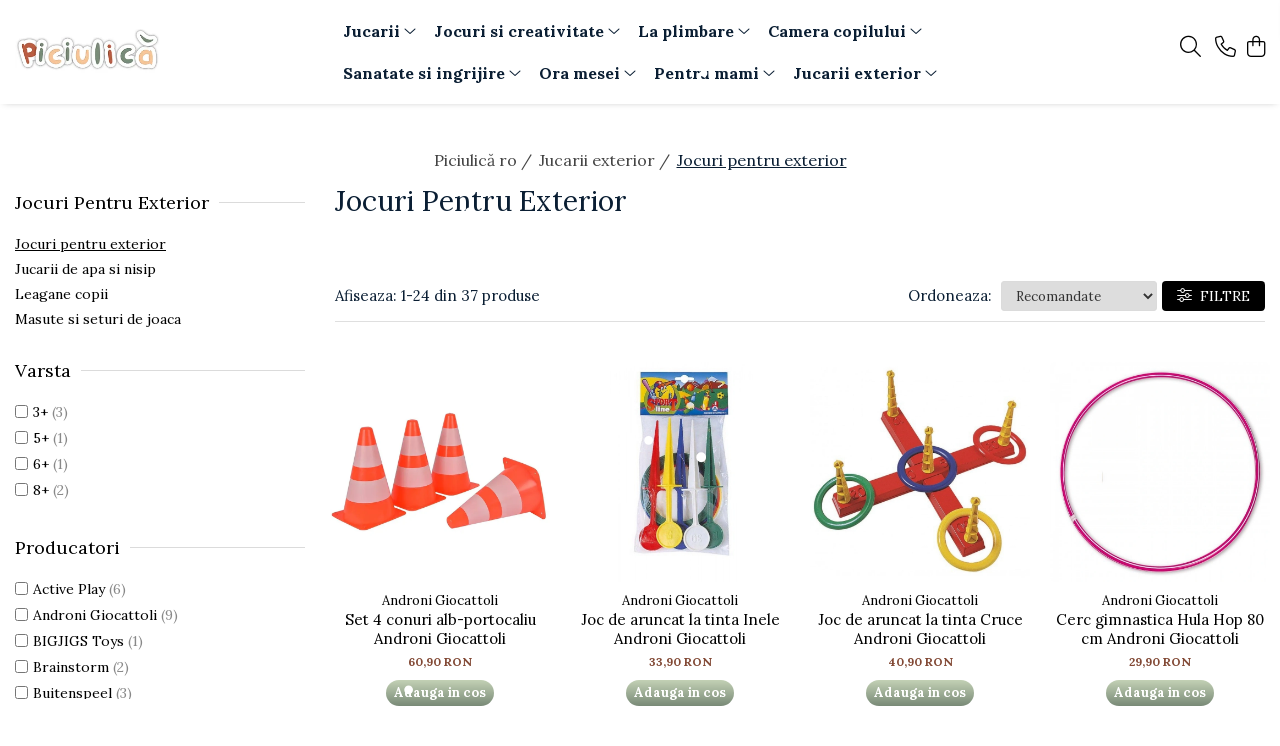

--- FILE ---
content_type: text/html; charset=UTF-8
request_url: https://www.piciulica.ro/jucarii-de-exterior
body_size: 41587
content:
<!DOCTYPE html>

<html lang="ro-ro">

	<head>
		<meta charset="UTF-8">

		<script src="https://gomagcdn.ro/themes/fashion/js/lazysizes.min.js?v=93371401-4.233" async=""></script>

		<script>
			function g_js(callbk){typeof callbk === 'function' ? window.addEventListener("DOMContentLoaded", callbk, false) : false;}
		</script>

					<link rel="icon" sizes="48x48" href="https://gomagcdn.ro/domains/piciulica.ro/files/favicon/favicon5987.png">
			<link rel="apple-touch-icon" sizes="180x180" href="https://gomagcdn.ro/domains/piciulica.ro/files/favicon/favicon5987.png">
		
		<style>
			/*body.loading{overflow:hidden;}
			body.loading #wrapper{opacity: 0;visibility: hidden;}
			body #wrapper{opacity: 1;visibility: visible;transition:all .1s ease-out;}*/

			.main-header .main-menu{min-height:43px;}
			.-g-hide{visibility:hidden;opacity:0;}

					</style>
					<link rel="preconnect" href="https://fonts.googleapis.com" >
					<link rel="preconnect" href="https://fonts.gstatic.com" crossorigin>
		
		<link rel="preconnect" href="https://gomagcdn.ro"><link rel="dns-prefetch" href="https://fonts.googleapis.com" /><link rel="dns-prefetch" href="https://fonts.gstatic.com" /><link rel="dns-prefetch" href="https://connect.facebook.net" /><link rel="dns-prefetch" href="https://www.facebook.com" /><link rel="dns-prefetch" href="https://www.googletagmanager.com" />

					<link rel="preload" as="image" href="https://gomagcdn.ro/domains/piciulica.ro/files/product/large/set-4-conuri-alb-portocaliu-androni-giocattoli-656917.webp"   >
					<link rel="preload" as="image" href="https://gomagcdn.ro/domains/piciulica.ro/files/product/large/joc-de-aruncat-la-tinta-inele-androni-giocattoli-945743.webp"   >
					<link rel="preload" as="style" href="https://fonts.googleapis.com/css2?family=Catamaran:wght@300;400;500;600;700&display=swap" fetchpriority="high" onload="this.onload=null;this.rel='stylesheet'" crossorigin>
		
		<link rel="preload" href="https://gomagcdn.ro/themes/fashion/js/plugins.js?v=93371401-4.233" as="script">

		
					<link rel="preload" href="https://www.piciulica.ro/theme/default.js?v=31765133231" as="script">
				
		<link rel="preload" href="https://gomagcdn.ro/themes/fashion/js/dev.js?v=93371401-4.233" as="script">

					<noscript>
				<link rel="stylesheet" href="https://fonts.googleapis.com/css2?family=Catamaran:wght@300;400;500;600;700&display=swap">
			</noscript>
		
					<link rel="stylesheet" href="https://gomagcdn.ro/themes/fashion/css/main-min-v2.css?v=93371401-4.233-1" data-values='{"blockScripts": "1"}'>
		
					<link rel="stylesheet" href="https://www.piciulica.ro/theme/default.css?v=31765133231">
		
						<link rel="stylesheet" href="https://gomagcdn.ro/themes/fashion/css/dev-style.css?v=93371401-4.233-1">
					<style>
									/* OTHER THEMES */
					.product-box .image {padding-top: 100%;}
					.product-box .product-icon-holder {aspect-ratio:1/1}
					.product-box .image img {position: absolute;max-height: 100%;}
							</style>
		
		
		
		<link rel="alternate" hreflang="x-default" href="https://www.piciulica.ro/jucarii-de-exterior">
									<link rel="next" href="https://www.piciulica.ro/jucarii-de-exterior?p=1" /><!-- Global site tag pentru Google Ads (folosește același gtag ca GA4) -->
<script>
  window.dataLayer = window.dataLayer || [];
  if (!window.gtag) { function gtag(){ dataLayer.push(arguments); } window.gtag = gtag; }
  gtag('js', new Date());
  gtag('config', 'AW-577290304'); /* init Google Ads */

  /* dacă gtag.js nu e încă încărcat de GA4, îl injectăm acum */
  if (!document.querySelector('script[src*="googletagmanager.com/gtag/js"]')) {
    var s = document.createElement('script');
    s.async = true;
    s.src = 'https://www.googletagmanager.com/gtag/js?id=AW-577290304';
    document.head.appendChild(s);
  }
</script>					
		<meta name="expires" content="never">
		<meta name="revisit-after" content="1 days">
					<meta name="author" content="Gomag">
				<title>Jucării și jocuri de exterior pentru copii</title>


					<meta name="robots" content="index,follow" />
						
		<meta name="description" content="Descoperă jucării și jocuri captivante pentru activități pline de distracție în aer liber pentru copiii tăi. Stimulează imaginația și mișcarea în natură">
		<meta class="viewport" name="viewport" content="width=device-width, initial-scale=1.0, user-scalable=no">
							<meta property="og:description" content="Descoperă jucării și jocuri captivante pentru activități pline de distracție în aer liber pentru copiii tăi. Stimulează imaginația și mișcarea în natură"/>
							<meta property="og:image" content="https://www.piciulica.ro/domains/piciulica.ro/files/company/og-image3651.png"/>
															<link rel="canonical" href="https://www.piciulica.ro/jucarii-de-exterior" />
			<meta property="og:url" content="https://www.piciulica.ro/jucarii-de-exterior"/>
						
		<meta name="distribution" content="Global">
		<meta name="owner" content="www.piciulica.ro">
		<meta name="publisher" content="www.piciulica.ro">
		<meta name="rating" content="General">
		<meta name="copyright" content="Copyright www.piciulica.ro 2025. All rights reserved">
		<link rel="search" href="https://www.piciulica.ro/opensearch.ro.xml" type="application/opensearchdescription+xml" title="Cautare"/>

		
							<script src="https://gomagcdn.ro/themes/fashion/js/jquery-2.1.4.min.js"></script>
			<script defer src="https://gomagcdn.ro/themes/fashion/js/jquery.autocomplete.js?v=20181023"></script>
			<script src="https://gomagcdn.ro/themes/fashion/js/gomag.config.js?v=93371401-4.233"></script>
			<script src="https://gomagcdn.ro/themes/fashion/js/gomag.js?v=93371401-4.233"></script>
		
													
<script>
	var items = [];
	
			items.push(
			{
				id		:'AGI7120-0000',
				name	:'Set 4 conuri alb-portocaliu Androni Giocattoli',
				brand	:'Androni Giocattoli',
				category:'Jocuri pentru exterior',
				price	:60.9000,
				google_business_vertical: 'retail'
			}
		);
			items.push(
			{
				id		:'AGI7505-0000',
				name	:'Joc de aruncat la tinta Inele Androni Giocattoli',
				brand	:'Androni Giocattoli',
				category:'Jocuri pentru exterior',
				price	:33.9000,
				google_business_vertical: 'retail'
			}
		);
			items.push(
			{
				id		:'AGI7510-0000',
				name	:'Joc de aruncat la tinta Cruce Androni Giocattoli',
				brand	:'Androni Giocattoli',
				category:'Jocuri pentru exterior',
				price	:40.9000,
				google_business_vertical: 'retail'
			}
		);
			items.push(
			{
				id		:'AGI7601-0000',
				name	:'Cerc gimnastica Hula Hop 80 cm Androni Giocattoli',
				brand	:'Androni Giocattoli',
				category:'Jocuri pentru exterior',
				price	:29.9000,
				google_business_vertical: 'retail'
			}
		);
			items.push(
			{
				id		:'AGI7606-0000',
				name	:'Cerc Hula Hop 60 cm Olografia Androni Giocattoli',
				brand	:'Androni Giocattoli',
				category:'Jocuri pentru exterior',
				price	:45.9000,
				google_business_vertical: 'retail'
			}
		);
			items.push(
			{
				id		:'KBT324.003.010.001',
				name	:'Scara cu trepte de lemn PP 2,5 m (1,80 m) 5 trepte',
				brand	:'KBT',
				category:'Jocuri pentru exterior',
				price	:70.9000,
				google_business_vertical: 'retail'
			}
		);
			items.push(
			{
				id		:'KBT514.010.001.001',
				name	:'Tabla de scris cu ceas',
				brand	:'KBT',
				category:'Jocuri pentru exterior',
				price	:202.9000,
				google_business_vertical: 'retail'
			}
		);
			items.push(
			{
				id		:'BSGA301',
				name	:'Joc Prinde-ma daca poti',
				brand	:'Buitenspeel',
				category:'Jocuri pentru exterior',
				price	:101.9000,
				google_business_vertical: 'retail'
			}
		);
			items.push(
			{
				id		:'BSGA311',
				name	:'Joc de echilibru Bird Race',
				brand	:'Buitenspeel',
				category:'Jocuri pentru exterior',
				price	:90.9000,
				google_business_vertical: 'retail'
			}
		);
			items.push(
			{
				id		:'ITV059',
				name	:'Traseu motricitate 10 blocuri drepte',
				brand	:'Active Play',
				category:'Jocuri pentru exterior',
				price	:456.9000,
				google_business_vertical: 'retail'
			}
		);
			items.push(
			{
				id		:'ITV060',
				name	:'Traseu motricitate 10 blocuri curbe',
				brand	:'Active Play',
				category:'Jocuri pentru exterior',
				price	:456.9000,
				google_business_vertical: 'retail'
			}
		);
			items.push(
			{
				id		:'ITV070',
				name	:'Traseu motricitate blocuri semisferice',
				brand	:'Active Play',
				category:'Jocuri pentru exterior',
				price	:609.9000,
				google_business_vertical: 'retail'
			}
		);
			items.push(
			{
				id		:'ITV105',
				name	:'Set de motricitate D - Active Play',
				brand	:'Active Play',
				category:'Jocuri pentru exterior',
				price	:1524.9000,
				google_business_vertical: 'retail'
			}
		);
			items.push(
			{
				id		:'ITV96',
				name	:'Set motricitate Multisaltarello Mare',
				brand	:'Active Play',
				category:'Jocuri pentru exterior',
				price	:1524.9000,
				google_business_vertical: 'retail'
			}
		);
			items.push(
			{
				id		:'ITV97',
				name	:'Set motricitate Multisaltarello Mic',
				brand	:'Active Play',
				category:'Jocuri pentru exterior',
				price	:1016.9000,
				google_business_vertical: 'retail'
			}
		);
			items.push(
			{
				id		:'AGI7904-0001',
				name	:'Frisbee - disc zburator colorat',
				brand	:'Androni Giocattoli',
				category:'Jocuri pentru exterior',
				price	:19.9000,
				google_business_vertical: 'retail'
			}
		);
			items.push(
			{
				id		:'AGI7226-0000',
				name	:'Set popice pentru bowling de exterior',
				brand	:'Androni Giocattoli',
				category:'Jocuri pentru exterior',
				price	:70.9000,
				google_business_vertical: 'retail'
			}
		);
			items.push(
			{
				id		:'E2061',
				name	:'Observatorul pentru insecte',
				brand	:'Brainstorm',
				category:'Jocuri pentru exterior',
				price	:62.0000,
				google_business_vertical: 'retail'
			}
		);
			items.push(
			{
				id		:'E2050',
				name	:'Lupa exploratorului',
				brand	:'Brainstorm',
				category:'Jocuri pentru exterior',
				price	:43.0000,
				google_business_vertical: 'retail'
			}
		);
			items.push(
			{
				id		:'D3026',
				name	:'Poarta fotbal pentru copii - Albastra',
				brand	:'DOLU',
				category:'Jocuri pentru exterior',
				price	:236.0000,
				google_business_vertical: 'retail'
			}
		);
			items.push(
			{
				id		:'KBT347.003.007.001',
				name	:'Set Pietre Catarat Mari 5 Buc Asortate',
				brand	:'KBT',
				category:'Jocuri pentru exterior',
				price	:121.9000,
				google_business_vertical: 'retail'
			}
		);
			items.push(
			{
				id		:'KBT244.090.090.004',
				name	:'Tiroliana copii cu leagan rotund verde',
				brand	:'KBT',
				category:'Jocuri pentru exterior',
				price	:609.9000,
				google_business_vertical: 'retail'
			}
		);
			items.push(
			{
				id		:'KBT347.002.004.001',
				name	:'Set 5 pietre de catarat escalada medii, albastre',
				brand	:'KBT',
				category:'Jocuri pentru exterior',
				price	:111.9000,
				google_business_vertical: 'retail'
			}
		);
			items.push(
			{
				id		:'KBT347.001.001.001',
				name	:'Set 5 pietre de catarat escalada mici, rosii',
				brand	:'KBT',
				category:'Jocuri pentru exterior',
				price	:80.9000,
				google_business_vertical: 'retail'
			}
		);
	
	gtag('event', 'view_item_list', {
					item_list_id: '682',
			item_list_name: 'Jocuri pentru exterior',
				send_to	: 'AW-577290304',
		value	: 0,
		items	: [items]
	});
</script><script>	
	$(document).ready(function(){
		
		$(document).on('click', $GomagConfig.cartSummaryItemRemoveButton, function() {
			var productId = $(this).attr("data-product");
			var productSku = $(this).attr("data-productsku");
			var productPrice = $(this).attr("data-productprice");
			var productQty = $(this).attr("data-qty");
			
			gtag('event', 'remove_from_cart', {
					send_to	: 'AW-577290304',
					value	: parseFloat(productQty) * parseFloat(productPrice),
					items:[{
						id		: productSku,
						quantity: productQty,
						price	: productPrice		 
				}]
			})
			
		})
	
		$(document).on('click', $GomagConfig.checkoutItemRemoveButton, function() {
			
			var itemKey = $(this).attr('id').replace('__checkoutItemRemove','');
			var productId = $(this).data("product");
			var productSku = $(this).attr("productsku");
			var productPrice = $(this).attr("productprice");
			var productQty = $('#quantityToAdd_'+itemKey).val();
			
			gtag('event', 'remove_from_cart', {
				send_to	: 'AW-577290304',
				value	: parseFloat(productQty) * parseFloat(productPrice),
				items	:[{
					id		: productSku,
					quantity: productQty,
					price	: productPrice
				}]
			})
			
		})
	});		
	
</script>
<!-- Global site tag (gtag.js) - Google Analytics -->
<script async src="https://www.googletagmanager.com/gtag/js?id=G-Q8BKTDYDS4"></script>
	<script>
 window.dataLayer = window.dataLayer || [];
  function gtag(){dataLayer.push(arguments);}

  var cookieValue = '';
  var name = 'g_c_consent' + "=";
  var decodedCookie = decodeURIComponent(document.cookie);
  var ca = decodedCookie.split(';');
  for(var i = 0; i <ca.length; i++) {
	var c = ca[i];
	while (c.charAt(0) == ' ') {
	  c = c.substring(1);
	}
	if (c.indexOf(name) == 0) {
	  cookieValue = c.substring(name.length, c.length);
	}
  }



if(cookieValue == ''){
	gtag('consent', 'default', {
	  'ad_storage': 'denied',
	  'ad_user_data': 'denied',
	  'ad_personalization': 'denied',
	  'analytics_storage': 'denied',
	  'personalization_storage': 'denied',
	  'functionality_storage': 'denied',
	  'security_storage': 'denied'
	});
	} else if(cookieValue != '-1'){


			gtag('consent', 'default', {
			'ad_storage': 'granted',
			'ad_user_data': 'granted',
			'ad_personalization': 'granted',
			'analytics_storage': 'granted',
			'personalization_storage': 'granted',
			'functionality_storage': 'granted',
			'security_storage': 'granted'
		});
	} else {
	 gtag('consent', 'default', {
		  'ad_storage': 'denied',
		  'ad_user_data': 'denied',
		  'ad_personalization': 'denied',
		  'analytics_storage': 'denied',
			'personalization_storage': 'denied',
			'functionality_storage': 'denied',
			'security_storage': 'denied'
		});

		 }
</script>
<script>

	
  gtag('js', new Date());

 
$.Gomag.bind('Cookie/Policy/Consent/Denied', function(){
	gtag('consent', 'update', {
		  'ad_storage': 'denied',
		  'ad_user_data': 'denied',
		  'ad_personalization': 'denied',
		  'analytics_storage': 'denied',
			'personalization_storage': 'denied',
			'functionality_storage': 'denied',
			'security_storage': 'denied'
		});
		})
$.Gomag.bind('Cookie/Policy/Consent/Granted', function(){
	gtag('consent', 'update', {
		  'ad_storage': 'granted',
		  'ad_user_data': 'granted',
		  'ad_personalization': 'granted',
		  'analytics_storage': 'granted',
			'personalization_storage': 'granted',
			'functionality_storage': 'granted',
			'security_storage': 'granted'
		});
		})
  gtag('config', 'G-Q8BKTDYDS4', {allow_enhanced_conversions: true });
</script>
<script>
	function gaBuildProductVariant(product)
	{
		let _return = '';
		if(product.version != undefined)
		{
			$.each(product.version, function(i, a){
				_return += (_return == '' ? '' : ', ')+a.value;
			})
		}
		return _return;
	}

</script>
<script>
	$.Gomag.bind('Product/Add/To/Cart/After/Listing', function gaProductAddToCartLV4(event, data) {
		if(data.product !== undefined) {
			var gaProduct = false;
			if(typeof(gaProducts) != 'undefined' && gaProducts[data.product.id] != undefined)
			{
				gaProduct = gaProducts[data.product.id];

			}

			if(gaProduct == false)
			{
				gaProduct = {};
				gaProduct.item_id = data.product.id;
				gaProduct.currency = data.product.currency ? (String(data.product.currency).toLowerCase() == 'lei' ? 'RON' : data.product.currency) : 'RON';
				gaProduct.item_name =  data.product.sku ;
				gaProduct.item_variant= gaBuildProductVariant(data.product);
				gaProduct.item_brand = data.product.brand;
				gaProduct.item_category = data.product.category;

			}

			gaProduct.price = parseFloat(data.product.price).toFixed(2);
			gaProduct.quantity = data.product.productQuantity;
			gtag("event", "add_to_cart", {
				currency: gaProduct.currency,
				value: parseFloat(gaProduct.price) * parseFloat(gaProduct.quantity),
				items: [
					gaProduct
				]
			});

		}
	})
	$.Gomag.bind('Product/Add/To/Cart/After/Details', function gaProductAddToCartDV4(event, data){

		if(data.product !== undefined){

			var gaProduct = false;
			if(
				typeof(gaProducts) != 'undefined'
				&&
				gaProducts[data.product.id] != undefined
			)
			{
				var gaProduct = gaProducts[data.product.id];
			}

			if(gaProduct == false)
			{
				gaProduct = {};
				gaProduct.item_id = data.product.id;
				gaProduct.currency = data.product.currency ? (String(data.product.currency).toLowerCase() == 'lei' ? 'RON' : data.product.currency) : 'RON';
				gaProduct.item_name =  data.product.sku ;
				gaProduct.item_variant= gaBuildProductVariant(data.product);
				gaProduct.item_brand = data.product.brand;
				gaProduct.item_category = data.product.category;

			}

			gaProduct.price = parseFloat(data.product.price).toFixed(2);
			gaProduct.quantity = data.product.productQuantity;


			gtag("event", "add_to_cart", {
			  currency: gaProduct.currency,
			  value: parseFloat(gaProduct.price) * parseFloat(gaProduct.quantity),
			  items: [
				gaProduct
			  ]
			});
        }

	})
	 $.Gomag.bind('Product/Remove/From/Cart', function gaProductRemovedFromCartV4(event, data){
		var envData = $.Gomag.getEnvData();
		var products = envData.products;

		if(data.data.product !== undefined && products[data.data.product] !== undefined){


			var dataProduct = products[data.data.product];


			gaProduct = {};
			gaProduct.item_id = dataProduct.id;

			gaProduct.item_name =   dataProduct.sku ;
			gaProduct.currency = dataProduct.currency ? (String(dataProduct.currency).toLowerCase() == 'lei' ? 'RON' : dataProduct.currency) : 'RON';
			gaProduct.item_category = dataProduct.category;
			gaProduct.item_brand = dataProduct.brand;
			gaProduct.price = parseFloat(dataProduct.price).toFixed(2);
			gaProduct.quantity = data.data.quantity;
			gaProduct.item_variant= gaBuildProductVariant(dataProduct);
			gtag("event", "remove_from_cart", {
			  currency: gaProduct.currency,
			  value: parseFloat(gaProduct.price) * parseFloat(gaProduct.quantity),
			  items: [
				gaProduct
			  ]
			});
        }

	});

	 $.Gomag.bind('Cart/Quantity/Update', function gaCartQuantityUpdateV4(event, data){
		var envData = $.Gomag.getEnvData();
		var products = envData.products;
		if(!data.data.finalQuantity || !data.data.initialQuantity)
		{
			return false;
		}
		var dataProduct = products[data.data.product];
		if(dataProduct == undefined)
		{
			return false;
		}

		gaProduct = {};
		gaProduct.item_id = dataProduct.id;
		gaProduct.currency = dataProduct.currency ? (String(dataProduct.currency).toLowerCase() == 'lei' ? 'RON' : dataProduct.currency) : 'RON';
		gaProduct.item_name =  dataProduct.sku ;

		gaProduct.item_category = dataProduct.category;
		gaProduct.item_brand = dataProduct.brand;
		gaProduct.price = parseFloat(dataProduct.price).toFixed(2);
		gaProduct.item_variant= gaBuildProductVariant(dataProduct);
		if(parseFloat(data.data.initialQuantity) < parseFloat(data.data.finalQuantity))
		{
			var quantity = parseFloat(data.data.finalQuantity) - parseFloat(data.data.initialQuantity);
			gaProduct.quantity = quantity;

			gtag("event", "add_to_cart", {
			  currency: gaProduct.currency,
			  value: parseFloat(gaProduct.price) * parseFloat(gaProduct.quantity),
			  items: [
				gaProduct
			  ]
			});
		}
		else if(parseFloat(data.data.initialQuantity) > parseFloat(data.data.finalQuantity))
		{
			var quantity = parseFloat(data.data.initialQuantity) - parseFloat(data.data.finalQuantity);
			gaProduct.quantity = quantity;
			gtag("event", "remove_from_cart", {
			  currency: gaProduct.currency,
			  value: parseFloat(gaProduct.price) * parseFloat(gaProduct.quantity),
			  items: [
				gaProduct
			  ]
			});
		}

	});

</script>
<script>
function gmsc(name, value)
{
	if(value != undefined && value)
	{
		var expires = new Date();
		expires.setTime(expires.getTime() + parseInt(3600*24*1000*90));
		document.cookie = encodeURIComponent(name) + "=" + encodeURIComponent(value) + '; expires='+ expires.toUTCString() + "; path=/";
	}
}
let gmqs = window.location.search;
let gmup = new URLSearchParams(gmqs);
gmsc('g_sc', gmup.get('shop_campaign'));
gmsc('shop_utm_campaign', gmup.get('utm_campaign'));
gmsc('shop_utm_medium', gmup.get('utm_medium'));
gmsc('shop_utm_source', gmup.get('utm_source'));
</script><!-- Facebook Pixel Code -->
				<script>
				!function(f,b,e,v,n,t,s){if(f.fbq)return;n=f.fbq=function(){n.callMethod?
				n.callMethod.apply(n,arguments):n.queue.push(arguments)};if(!f._fbq)f._fbq=n;
				n.push=n;n.loaded=!0;n.version="2.0";n.queue=[];t=b.createElement(e);t.async=!0;
				t.src=v;s=b.getElementsByTagName(e)[0];s.parentNode.insertBefore(t,s)}(window,
				document,"script","//connect.facebook.net/en_US/fbevents.js");

				fbq("init", "379530543315450");
				fbq("track", "PageView");</script>
				<!-- End Facebook Pixel Code -->
				<script>
				$.Gomag.bind('User/Ajax/Data/Loaded', function(event, data){
					if(data != undefined && data.data != undefined)
					{
						var eventData = data.data;
						if(eventData.facebookUserData != undefined)
						{
							$('body').append(eventData.facebookUserData);
						}
					}
				})
				</script>
				<meta name="facebook-domain-verification" content="eq6u9auwtx6n4sfhgql690xaquh896" /><script>
	$.Gomag.bind('Product/Add/To/Cart/After/Listing', function(event, data){
		if(data.product !== undefined){
			gtag('event', 'add_to_cart', {
				send_to	: 'AW-577290304',
				value	: parseFloat(data.product.productQuantity) * parseFloat(data.product.price),
				items	:[{
					id		: data.product.sku,
					name	: data.product.name,
					brand	: data.product.brand,
					category: data.product.category,
					quantity: data.product.productQuantity,
					price	: data.product.price
				 
			}]
		   })
        }
	})
	$.Gomag.bind('Product/Add/To/Cart/After/Details', function(event, data){
		
		if(data.product !== undefined){
			gtag('event', 'add_to_cart', {
				send_to: 'AW-577290304',
				value: parseFloat(data.product.productQuantity) * parseFloat(data.product.price),
				items: [{
					id: data.product.sku,
					name		: data.product.name,
					brand		: data.product.brand,
					category	: data.product.category,
					quantity	: data.product.productQuantity,
					price		: data.product.price
				}]	
			})
		}
	})
   
</script><meta property="fb:app_id"                       content="101286415100156" />
<meta property="og:type"                         content="website" />
	<meta property="og:title"                        content="www.piciulica.ro" />
<meta name="google-site-verification" content="zLiDtnHAzsIZ6jJJkwnEnPKo_l4dLuoPeL2KgAmawOA"/>					
		
	</head>

	<body class="" style="background: #ffffff top center repeat;">

		<script >
			function _addCss(url, attribute, value, loaded){
				var _s = document.createElement('link');
				_s.rel = 'stylesheet';
				_s.href = url;
				_s.type = 'text/css';
				if(attribute)
				{
					_s.setAttribute(attribute, value)
				}
				if(loaded){
					_s.onload = function(){
						var dom = document.getElementsByTagName('body')[0];
						//dom.classList.remove('loading');
					}
				}
				var _st = document.getElementsByTagName('link')[0];
				_st.parentNode.insertBefore(_s, _st);
			}
			//_addCss('https://fonts.googleapis.com/css2?family=Open+Sans:ital,wght@0,300;0,400;0,600;0,700;1,300;1,400&display=swap');
			_addCss('https://gomagcdn.ro/themes/_fonts/Open-Sans.css');

		</script>
		<script>
				/*setTimeout(
				  function()
				  {
				   document.getElementsByTagName('body')[0].classList.remove('loading');
				  }, 1000);*/
		</script>
							
		
		<div id="wrapper">
			<!-- BLOCK:afba5e5002844967e2e4c5a8c2e8b583 start -->
<div id="_cartSummary" class="hide"></div>

<script >
	$(document).ready(function() {

		$(document).on('keypress', '.-g-input-loader', function(){
			$(this).addClass('-g-input-loading');
		})

		$.Gomag.bind('Product/Add/To/Cart/After', function(eventResponse, properties)
		{
									var data = JSON.parse(properties.data);
			$('.q-cart').html(data.quantity);
			if(parseFloat(data.quantity) > 0)
			{
				$('.q-cart').removeClass('hide');
			}
			else
			{
				$('.q-cart').addClass('hide');
			}
			$('.cartPrice').html(data.subtotal + ' ' + data.currency);
			$('.cartProductCount').html(data.quantity);


		})
		$('#_cartSummary').on('updateCart', function(event, cart) {
			var t = $(this);

			$.get('https://www.piciulica.ro/cart-update', {
				cart: cart
			}, function(data) {

				$('.q-cart').html(data.quantity);
				if(parseFloat(data.quantity) > 0)
				{
					$('.q-cart').removeClass('hide');
				}
				else
				{
					$('.q-cart').addClass('hide');
				}
				$('.cartPrice').html(data.subtotal + ' ' + data.currency);
				$('.cartProductCount').html(data.quantity);
			}, 'json');
			window.ga = window.ga || function() {
				(ga.q = ga.q || []).push(arguments)
			};
			ga('send', 'event', 'Buton', 'Click', 'Adauga_Cos');
		});

		if(window.gtag_report_conversion) {
			$(document).on("click", 'li.phone-m', function() {
				var phoneNo = $('li.phone-m').children( "a").attr('href');
				gtag_report_conversion(phoneNo);
			});

		}

	});
</script>



<header class="main-header container-bg clearfix" data-block="headerBlock">
	<div class="discount-tape container-h full -g-hide" id="_gomagHellobar"></div>

		
	<div class="top-head-bg container-h full">

		<div class="top-head container-h">
			<div class="row">
				<div class="col-sm-2 col-xs-12 logo-h">
					
	<a href="https://www.piciulica.ro" id="logo" data-pageId="2">
		<img src="https://gomagcdn.ro/domains/piciulica.ro/files/company/logo-transparent-culori-pastel-copy612255654896914086023767.png" fetchpriority="high" class="img-responsive" alt="Piciulică.ro" title="Piciulică.ro" width="200" height="50" style="width:auto;">
	</a>
				</div>
				<div class="col-sm-4 col-xs-7 main search-form-box">
					
<form name="search-form" class="search-form" action="https://www.piciulica.ro/produse" id="_searchFormMainHeader">

	<input id="_autocompleteSearchMainHeader" name="c" class="input-placeholder -g-input-loader" type="text" placeholder="Cauta in site..." aria-label="Search"  value="">
	<button id="_doSearch" class="search-button" aria-hidden="true">
		<i class="fa fa-search" aria-hidden="true"></i>
	</button>

				<script >
			$(document).ready(function() {

				$('#_autocompleteSearchMainHeader').autocomplete({
					serviceUrl: 'https://www.piciulica.ro/autocomplete',
					minChars: 2,
					deferRequestBy: 700,
					appendTo: '#_searchFormMainHeader',
					width: parseInt($('#_doSearch').offset().left) - parseInt($('#_autocompleteSearchMainHeader').offset().left),
					formatResult: function(suggestion, currentValue) {
						return suggestion.value;
					},
					onSelect: function(suggestion) {
						$(this).val(suggestion.data);
					},
					onSearchComplete: function(suggestion) {
						$(this).removeClass('-g-input-loading');
					}
				});
				$(document).on('click', '#_doSearch', function(e){
					e.preventDefault();
					if($('#_autocompleteSearchMainHeader').val() != '')
					{
						$('#_searchFormMainHeader').submit();
					}
				})
			});
		</script>
	

</form>
				</div>
				<div class="col-xs-5 acount-section">
					
<ul>
	<li class="search-m hide">
		<a href="#" class="-g-no-url" aria-label="Cauta in site..." data-pageId="">
			<i class="fa fa-search search-open" aria-hidden="true"></i>
			<i style="display:none" class="fa fa-times search-close" aria-hidden="true"></i>
		</a>
	</li>
	<li class="-g-user-icon -g-user-icon-empty">
			
	</li>
	
				<li class="contact-header">
			<a href="tel:0747023555" aria-label="Contacteaza-ne" data-pageId="3">
				<i class="fa fa-phone" aria-hidden="true"></i>
								<span>0747023555</span>
			</a>
		</li>
			<li class="wishlist-header hide">
		<a href="https://www.piciulica.ro/wishlist" aria-label="Wishlist" data-pageId="28">
			<span class="-g-wishlist-product-count -g-hide"></span>
			<i class="fa fa-heart-o" aria-hidden="true"></i>
			<span class="">Favorite</span>
		</a>
	</li>
	<li class="cart-header-btn cart">
		<a class="cart-drop _showCartHeader" href="https://www.piciulica.ro/cos-de-cumparaturi" aria-label="Cos de cumparaturi">
			<span class="q-cart hide">0</span>
			<i class="fa fa-shopping-bag" aria-hidden="true"></i>
			<span class="count cartPrice">0,00
				
			</span>
		</a>
					<div class="cart-dd  _cartShow cart-closed"></div>
			</li>

	</ul>

	<script>
		$(document).ready(function() {
			//Cart
							$('.cart').mouseenter(function() {
					$.Gomag.showCartSummary('div._cartShow');
				}).mouseleave(function() {
					$.Gomag.hideCartSummary('div._cartShow');
					$('div._cartShow').removeClass('cart-open');
				});
						$(document).on('click', '.dropdown-toggle', function() {
				window.location = $(this).attr('href');
			})
		})
	</script>

				</div>
				<div class="col-xs-5 navigation-holder">
					
<div id="navigation">
	<nav id="main-menu" class="main-menu container-h full clearfix">
		<a href="#" class="menu-trg -g-no-url" title="Produse">
			<span>&nbsp;</span>
		</a>
		
<div class="container-h nav-menu-hh clearfix">

	<!-- BASE MENU -->
	<ul class="
			nav-menu base-menu container-h
			-g-menu-main-category-url
			
		">

		

			
		<li class="menu-drop __GomagMM ">
							<a
					href="https://www.piciulica.ro/jucarii"
					class="  "
					rel="  "
					
					title="Jucarii"
					data-Gomag=''
					data-block-name="mainMenuD0"
					data-pageId= "80"
					data-block="mainMenuD">
											<span class="list">Jucarii</span>
						<i class="fa fa-angle-down"></i>
				</a>

									<div class="menu-dd">
										<ul class="drop-list clearfix w100">
																																						<li class="fl">
										<div class="col">
											<p class="title">
												<a
												href="https://www.piciulica.ro/jucarii-bebelusi"
												class="title    "
												rel="  "
												
												title="Jucarii bebelusi"
												data-Gomag=''
												data-block-name="mainMenuD1"
												data-block="mainMenuD"
												data-pageId= "80"
												>
																										Jucarii bebelusi
												</a>
											</p>
																																															<a
														href="https://www.piciulica.ro/antemergatoare"
														rel="  "
														
														title="Antemergatoare"
														class="    "
														data-Gomag=''
														data-block-name="mainMenuD2"
														data-block="mainMenuD"
														data-pageId=""
													>
																												<i class="fa fa-angle-right"></i>
														<span>Antemergatoare</span>
													</a>
																									<a
														href="https://www.piciulica.ro/jucarii-de-plus-bebelusi"
														rel="  "
														
														title="Jucarii de plus"
														class="    "
														data-Gomag=''
														data-block-name="mainMenuD2"
														data-block="mainMenuD"
														data-pageId=""
													>
																												<i class="fa fa-angle-right"></i>
														<span>Jucarii de plus</span>
													</a>
																									<a
														href="https://www.piciulica.ro/jucarii-de-tras-impins"
														rel="  "
														
														title="Jucarii de tras impins"
														class="    "
														data-Gomag=''
														data-block-name="mainMenuD2"
														data-block="mainMenuD"
														data-pageId=""
													>
																												<i class="fa fa-angle-right"></i>
														<span>Jucarii de tras impins</span>
													</a>
																									<a
														href="https://www.piciulica.ro/jucarii-dentitie"
														rel="  "
														
														title="Jucarii dentitie"
														class="    "
														data-Gomag=''
														data-block-name="mainMenuD2"
														data-block="mainMenuD"
														data-pageId=""
													>
																												<i class="fa fa-angle-right"></i>
														<span>Jucarii dentitie</span>
													</a>
																									<a
														href="https://www.piciulica.ro/jucarii-interactive"
														rel="  "
														
														title="Jucarii interactive"
														class="    "
														data-Gomag=''
														data-block-name="mainMenuD2"
														data-block="mainMenuD"
														data-pageId=""
													>
																												<i class="fa fa-angle-right"></i>
														<span>Jucarii interactive</span>
													</a>
																									<a
														href="https://www.piciulica.ro/jucarii-muzicale"
														rel="  "
														
														title="Jucarii muzicale"
														class="    "
														data-Gomag=''
														data-block-name="mainMenuD2"
														data-block="mainMenuD"
														data-pageId=""
													>
																												<i class="fa fa-angle-right"></i>
														<span>Jucarii muzicale</span>
													</a>
																									<a
														href="https://www.piciulica.ro/jucarii-pentru-patut-si-carucior"
														rel="  "
														
														title="Jucarii pentru patut si carucior"
														class="    "
														data-Gomag=''
														data-block-name="mainMenuD2"
														data-block="mainMenuD"
														data-pageId=""
													>
																												<i class="fa fa-angle-right"></i>
														<span>Jucarii pentru patut si carucior</span>
													</a>
																									<a
														href="https://www.piciulica.ro/saltelute-si-centre-de-activitati"
														rel="  "
														
														title="Saltelute si centre de activitati"
														class="    "
														data-Gomag=''
														data-block-name="mainMenuD2"
														data-block="mainMenuD"
														data-pageId=""
													>
																												<i class="fa fa-angle-right"></i>
														<span>Saltelute si centre de activitati</span>
													</a>
																									<a
														href="https://www.piciulica.ro/zornaitoare"
														rel="  "
														
														title="Zornaitoare"
														class="    "
														data-Gomag=''
														data-block-name="mainMenuD2"
														data-block="mainMenuD"
														data-pageId=""
													>
																												<i class="fa fa-angle-right"></i>
														<span>Zornaitoare</span>
													</a>
																							
										</div>
									</li>
																																<li class="fl">
										<div class="col">
											<p class="title">
												<a
												href="https://www.piciulica.ro/jucarii-din-lemn"
												class="title    "
												rel="  "
												
												title="Jucarii din lemn"
												data-Gomag=''
												data-block-name="mainMenuD1"
												data-block="mainMenuD"
												data-pageId= "80"
												>
																										Jucarii din lemn
												</a>
											</p>
																						
										</div>
									</li>
																																<li class="fl">
										<div class="col">
											<p class="title">
												<a
												href="https://www.piciulica.ro/jucarii-educative"
												class="title    "
												rel="  "
												
												title="Jucarii educative"
												data-Gomag=''
												data-block-name="mainMenuD1"
												data-block="mainMenuD"
												data-pageId= "80"
												>
																										Jucarii educative
												</a>
											</p>
																						
										</div>
									</li>
																																<li class="fl">
										<div class="col">
											<p class="title">
												<a
												href="https://www.piciulica.ro/papusi-copii"
												class="title    "
												rel="  "
												
												title="Papusi"
												data-Gomag=''
												data-block-name="mainMenuD1"
												data-block="mainMenuD"
												data-pageId= "80"
												>
																										Papusi
												</a>
											</p>
																																															<a
														href="https://www.piciulica.ro/carucioare-papusi"
														rel="  "
														
														title="Carucioare papusi"
														class="    "
														data-Gomag=''
														data-block-name="mainMenuD2"
														data-block="mainMenuD"
														data-pageId=""
													>
																												<i class="fa fa-angle-right"></i>
														<span>Carucioare papusi</span>
													</a>
																									<a
														href="https://www.piciulica.ro/casute-pentru-papusi"
														rel="  "
														
														title="Casute pentru papusi"
														class="    "
														data-Gomag=''
														data-block-name="mainMenuD2"
														data-block="mainMenuD"
														data-pageId=""
													>
																												<i class="fa fa-angle-right"></i>
														<span>Casute pentru papusi</span>
													</a>
																									<a
														href="https://www.piciulica.ro/hainute-si-accesorii-pentru-papusi"
														rel="  "
														
														title="Hainute si accesorii pentru papusi"
														class="    "
														data-Gomag=''
														data-block-name="mainMenuD2"
														data-block="mainMenuD"
														data-pageId=""
													>
																												<i class="fa fa-angle-right"></i>
														<span>Hainute si accesorii pentru papusi</span>
													</a>
																									<a
														href="https://www.piciulica.ro/mobilier-pentru-papusi"
														rel="  "
														
														title="Mobilier pentru papusi"
														class="    "
														data-Gomag=''
														data-block-name="mainMenuD2"
														data-block="mainMenuD"
														data-pageId=""
													>
																												<i class="fa fa-angle-right"></i>
														<span>Mobilier pentru papusi</span>
													</a>
																									<a
														href="https://www.piciulica.ro/papusi-bebelus"
														rel="  "
														
														title="Papusi bebelus"
														class="    "
														data-Gomag=''
														data-block-name="mainMenuD2"
														data-block="mainMenuD"
														data-pageId=""
													>
																												<i class="fa fa-angle-right"></i>
														<span>Papusi bebelus</span>
													</a>
																									<a
														href="https://www.piciulica.ro/papusi-de-mana"
														rel="  "
														
														title="Papusi de mana"
														class="    "
														data-Gomag=''
														data-block-name="mainMenuD2"
														data-block="mainMenuD"
														data-pageId=""
													>
																												<i class="fa fa-angle-right"></i>
														<span>Papusi de mana</span>
													</a>
																									<a
														href="https://www.piciulica.ro/papusi-steffi-love"
														rel="  "
														
														title="Papusi Steffi Love"
														class="    "
														data-Gomag=''
														data-block-name="mainMenuD2"
														data-block="mainMenuD"
														data-pageId=""
													>
																												<i class="fa fa-angle-right"></i>
														<span>Papusi Steffi Love</span>
													</a>
																									<a
														href="https://www.piciulica.ro/papusi-textile"
														rel="  "
														
														title="Papusi textile"
														class="    "
														data-Gomag=''
														data-block-name="mainMenuD2"
														data-block="mainMenuD"
														data-pageId=""
													>
																												<i class="fa fa-angle-right"></i>
														<span>Papusi textile</span>
													</a>
																							
										</div>
									</li>
																																<li class="fl">
										<div class="col">
											<p class="title">
												<a
												href="https://www.piciulica.ro/bucatarii-si-supermarket"
												class="title    "
												rel="  "
												
												title="Bucatarii si supermarket"
												data-Gomag=''
												data-block-name="mainMenuD1"
												data-block="mainMenuD"
												data-pageId= "80"
												>
																										Bucatarii si supermarket
												</a>
											</p>
																																															<a
														href="https://www.piciulica.ro/accesorii-pentru-bucatarie"
														rel="  "
														
														title="Accesorii pentru bucatarie"
														class="    "
														data-Gomag=''
														data-block-name="mainMenuD2"
														data-block="mainMenuD"
														data-pageId=""
													>
																												<i class="fa fa-angle-right"></i>
														<span>Accesorii pentru bucatarie</span>
													</a>
																									<a
														href="https://www.piciulica.ro/bucatarii-de-joaca-din-lemn"
														rel="  "
														
														title="Bucatarii de joaca din lemn"
														class="    "
														data-Gomag=''
														data-block-name="mainMenuD2"
														data-block="mainMenuD"
														data-pageId=""
													>
																												<i class="fa fa-angle-right"></i>
														<span>Bucatarii de joaca din lemn</span>
													</a>
																									<a
														href="https://www.piciulica.ro/fructe-legume-alimente"
														rel="  "
														
														title="Fructe, legume, alimente"
														class="    "
														data-Gomag=''
														data-block-name="mainMenuD2"
														data-block="mainMenuD"
														data-pageId=""
													>
																												<i class="fa fa-angle-right"></i>
														<span>Fructe, legume, alimente</span>
													</a>
																									<a
														href="https://www.piciulica.ro/supermarket"
														rel="  "
														
														title="Supermarket"
														class="    "
														data-Gomag=''
														data-block-name="mainMenuD2"
														data-block="mainMenuD"
														data-pageId=""
													>
																												<i class="fa fa-angle-right"></i>
														<span>Supermarket</span>
													</a>
																							
										</div>
									</li>
																																<li class="fl">
										<div class="col">
											<p class="title">
												<a
												href="https://www.piciulica.ro/masinute-trenulete-avioane"
												class="title    "
												rel="  "
												
												title="Masinute, trenulete, avioane"
												data-Gomag=''
												data-block-name="mainMenuD1"
												data-block="mainMenuD"
												data-pageId= "80"
												>
																										Masinute, trenulete, avioane
												</a>
											</p>
																																															<a
														href="https://www.piciulica.ro/masinute-si-camioane"
														rel="  "
														
														title="Masinute si camioane"
														class="    "
														data-Gomag=''
														data-block-name="mainMenuD2"
														data-block="mainMenuD"
														data-pageId=""
													>
																												<i class="fa fa-angle-right"></i>
														<span>Masinute si camioane</span>
													</a>
																									<a
														href="https://www.piciulica.ro/trenulete-si-accesorii"
														rel="  "
														
														title="Trenulete si accesorii"
														class="    "
														data-Gomag=''
														data-block-name="mainMenuD2"
														data-block="mainMenuD"
														data-pageId=""
													>
																												<i class="fa fa-angle-right"></i>
														<span>Trenulete si accesorii</span>
													</a>
																							
										</div>
									</li>
																																<li class="fl">
										<div class="col">
											<p class="title">
												<a
												href="https://www.piciulica.ro/jucarii-de-plus"
												class="title    "
												rel="  "
												
												title="Jucarii de plus"
												data-Gomag=''
												data-block-name="mainMenuD1"
												data-block="mainMenuD"
												data-pageId= "80"
												>
																										Jucarii de plus
												</a>
											</p>
																						
										</div>
									</li>
																																<li class="fl">
										<div class="col">
											<p class="title">
												<a
												href="https://www.piciulica.ro/figurine"
												class="title    "
												rel="  "
												
												title="Figurine"
												data-Gomag=''
												data-block-name="mainMenuD1"
												data-block="mainMenuD"
												data-pageId= "80"
												>
																										Figurine
												</a>
											</p>
																																															<a
														href="https://www.piciulica.ro/animale-salbatice"
														rel="  "
														
														title="Animale salbatice"
														class="    "
														data-Gomag=''
														data-block-name="mainMenuD2"
														data-block="mainMenuD"
														data-pageId=""
													>
																												<i class="fa fa-angle-right"></i>
														<span>Animale salbatice</span>
													</a>
																									<a
														href="https://www.piciulica.ro/figurine-cai"
														rel="  "
														
														title="Cai"
														class="    "
														data-Gomag=''
														data-block-name="mainMenuD2"
														data-block="mainMenuD"
														data-pageId=""
													>
																												<i class="fa fa-angle-right"></i>
														<span>Cai</span>
													</a>
																									<a
														href="https://www.piciulica.ro/insecte-si-paianjeni"
														rel="  "
														
														title="Insecte si paianjeni"
														class="    "
														data-Gomag=''
														data-block-name="mainMenuD2"
														data-block="mainMenuD"
														data-pageId=""
													>
																												<i class="fa fa-angle-right"></i>
														<span>Insecte si paianjeni</span>
													</a>
																									<a
														href="https://www.piciulica.ro/lumea-preistorica"
														rel="  "
														
														title="Lumea preistorica"
														class="    "
														data-Gomag=''
														data-block-name="mainMenuD2"
														data-block="mainMenuD"
														data-pageId=""
													>
																												<i class="fa fa-angle-right"></i>
														<span>Lumea preistorica</span>
													</a>
																									<a
														href="https://www.piciulica.ro/ocean-si-gheata"
														rel="  "
														
														title="Ocean si gheata"
														class="    "
														data-Gomag=''
														data-block-name="mainMenuD2"
														data-block="mainMenuD"
														data-pageId=""
													>
																												<i class="fa fa-angle-right"></i>
														<span>Ocean si gheata</span>
													</a>
																									<a
														href="https://www.piciulica.ro/reptile-si-amfibieni"
														rel="  "
														
														title="Reptile si amfibieni"
														class="    "
														data-Gomag=''
														data-block-name="mainMenuD2"
														data-block="mainMenuD"
														data-pageId=""
													>
																												<i class="fa fa-angle-right"></i>
														<span>Reptile si amfibieni</span>
													</a>
																									<a
														href="https://www.piciulica.ro/set-figurine"
														rel="  "
														
														title="Set figurine"
														class="    "
														data-Gomag=''
														data-block-name="mainMenuD2"
														data-block="mainMenuD"
														data-pageId=""
													>
																												<i class="fa fa-angle-right"></i>
														<span>Set figurine</span>
													</a>
																									<a
														href="https://www.piciulica.ro/viata-la-ferma"
														rel="  "
														
														title="Viata la ferma"
														class="    "
														data-Gomag=''
														data-block-name="mainMenuD2"
														data-block="mainMenuD"
														data-pageId=""
													>
																												<i class="fa fa-angle-right"></i>
														<span>Viata la ferma</span>
													</a>
																							
										</div>
									</li>
																																<li class="fl">
										<div class="col">
											<p class="title">
												<a
												href="https://www.piciulica.ro/bancuri-de-lucru-cu-unelte"
												class="title    "
												rel="  "
												
												title="Bancuri de lucru cu unelte"
												data-Gomag=''
												data-block-name="mainMenuD1"
												data-block="mainMenuD"
												data-pageId= "80"
												>
																										Bancuri de lucru cu unelte
												</a>
											</p>
																						
										</div>
									</li>
																																<li class="fl">
										<div class="col">
											<p class="title">
												<a
												href="https://www.piciulica.ro/constructii-cuburi-forme-si-culori"
												class="title    "
												rel="  "
												
												title="Constructii, cuburi, forme si culori"
												data-Gomag=''
												data-block-name="mainMenuD1"
												data-block="mainMenuD"
												data-pageId= "80"
												>
																										Constructii, cuburi, forme si culori
												</a>
											</p>
																						
										</div>
									</li>
																																<li class="fl">
										<div class="col">
											<p class="title">
												<a
												href="https://www.piciulica.ro/corturi-de-joaca"
												class="title    "
												rel="  "
												
												title="Corturi de joaca"
												data-Gomag=''
												data-block-name="mainMenuD1"
												data-block="mainMenuD"
												data-pageId= "80"
												>
																										Corturi de joaca
												</a>
											</p>
																						
										</div>
									</li>
																																<li class="fl">
										<div class="col">
											<p class="title">
												<a
												href="https://www.piciulica.ro/jucarii-de-rol"
												class="title    "
												rel="  "
												
												title="Jucarii de rol"
												data-Gomag=''
												data-block-name="mainMenuD1"
												data-block="mainMenuD"
												data-pageId= "80"
												>
																										Jucarii de rol
												</a>
											</p>
																						
										</div>
									</li>
																																<li class="fl">
										<div class="col">
											<p class="title">
												<a
												href="https://www.piciulica.ro/jucarii-pentru-baie"
												class="title    "
												rel="  "
												
												title="Jucarii pentru baie"
												data-Gomag=''
												data-block-name="mainMenuD1"
												data-block="mainMenuD"
												data-pageId= "80"
												>
																										Jucarii pentru baie
												</a>
											</p>
																						
										</div>
									</li>
																																<li class="fl">
										<div class="col">
											<p class="title">
												<a
												href="https://www.piciulica.ro/la-doctor"
												class="title    "
												rel="  "
												
												title="La doctor"
												data-Gomag=''
												data-block-name="mainMenuD1"
												data-block="mainMenuD"
												data-pageId= "80"
												>
																										La doctor
												</a>
											</p>
																						
										</div>
									</li>
																																<li class="fl">
										<div class="col">
											<p class="title">
												<a
												href="https://www.piciulica.ro/piscine-cu-bile"
												class="title    "
												rel="  "
												
												title="Piscine cu bile"
												data-Gomag=''
												data-block-name="mainMenuD1"
												data-block="mainMenuD"
												data-pageId= "80"
												>
																										Piscine cu bile
												</a>
											</p>
																						
										</div>
									</li>
																																<li class="fl">
										<div class="col">
											<p class="title">
												<a
												href="https://www.piciulica.ro/roboti"
												class="title    "
												rel="  "
												
												title="Roboti"
												data-Gomag=''
												data-block-name="mainMenuD1"
												data-block="mainMenuD"
												data-pageId= "80"
												>
																										Roboti
												</a>
											</p>
																						
										</div>
									</li>
																																<li class="fl">
										<div class="col">
											<p class="title">
												<a
												href="https://www.piciulica.ro/seturi-de-curatenie-copii"
												class="title    "
												rel="  "
												
												title="Seturi de curatenie copii"
												data-Gomag=''
												data-block-name="mainMenuD1"
												data-block="mainMenuD"
												data-pageId= "80"
												>
																										Seturi de curatenie copii
												</a>
											</p>
																						
										</div>
									</li>
																													</ul>
																	</div>
									
		</li>
		
		<li class="menu-drop __GomagMM ">
							<a
					href="https://www.piciulica.ro/jocuri-si-creativitate"
					class="  "
					rel="  "
					
					title="Jocuri si creativitate"
					data-Gomag=''
					data-block-name="mainMenuD0"
					data-pageId= "80"
					data-block="mainMenuD">
											<span class="list">Jocuri si creativitate</span>
						<i class="fa fa-angle-down"></i>
				</a>

									<div class="menu-dd">
										<ul class="drop-list clearfix w100">
																																						<li class="fl">
										<div class="col">
											<p class="title">
												<a
												href="https://www.piciulica.ro/arta-si-creativitate"
												class="title    "
												rel="  "
												
												title="Arta si creativitate"
												data-Gomag=''
												data-block-name="mainMenuD1"
												data-block="mainMenuD"
												data-pageId= "80"
												>
																										Arta si creativitate
												</a>
											</p>
																																															<a
														href="https://www.piciulica.ro/desen-pictura-si-modelare"
														rel="  "
														
														title="Desen, pictura si modelare"
														class="    "
														data-Gomag=''
														data-block-name="mainMenuD2"
														data-block="mainMenuD"
														data-pageId=""
													>
																												<i class="fa fa-angle-right"></i>
														<span>Desen, pictura si modelare</span>
													</a>
																									<a
														href="https://www.piciulica.ro/instrumente-muzicale"
														rel="  "
														
														title="Instrumente muzicale"
														class="    "
														data-Gomag=''
														data-block-name="mainMenuD2"
														data-block="mainMenuD"
														data-pageId=""
													>
																												<i class="fa fa-angle-right"></i>
														<span>Instrumente muzicale</span>
													</a>
																									<a
														href="https://www.piciulica.ro/stampile-si-abtibilduri"
														rel="  "
														
														title="Stampile si abtibilduri"
														class="    "
														data-Gomag=''
														data-block-name="mainMenuD2"
														data-block="mainMenuD"
														data-pageId=""
													>
																												<i class="fa fa-angle-right"></i>
														<span>Stampile si abtibilduri</span>
													</a>
																							
										</div>
									</li>
																																<li class="fl">
										<div class="col">
											<p class="title">
												<a
												href="https://www.piciulica.ro/costume-carnaval-copii"
												class="title    "
												rel="  "
												
												title="Costume carnaval copii"
												data-Gomag=''
												data-block-name="mainMenuD1"
												data-block="mainMenuD"
												data-pageId= "80"
												>
																										Costume carnaval copii
												</a>
											</p>
																						
										</div>
									</li>
																																<li class="fl">
										<div class="col">
											<p class="title">
												<a
												href="https://www.piciulica.ro/iq-games"
												class="title    "
												rel="  "
												
												title="Iq Games"
												data-Gomag=''
												data-block-name="mainMenuD1"
												data-block="mainMenuD"
												data-pageId= "80"
												>
																										Iq Games
												</a>
											</p>
																						
										</div>
									</li>
																																<li class="fl">
										<div class="col">
											<p class="title">
												<a
												href="https://www.piciulica.ro/jocuri-de-indemanare"
												class="title    "
												rel="  "
												
												title="Jocuri de indemanare"
												data-Gomag=''
												data-block-name="mainMenuD1"
												data-block="mainMenuD"
												data-pageId= "80"
												>
																										Jocuri de indemanare
												</a>
											</p>
																						
										</div>
									</li>
																																<li class="fl">
										<div class="col">
											<p class="title">
												<a
												href="https://www.piciulica.ro/jocuri-de-memorie"
												class="title    "
												rel="  "
												
												title="Jocuri de memorie"
												data-Gomag=''
												data-block-name="mainMenuD1"
												data-block="mainMenuD"
												data-pageId= "80"
												>
																										Jocuri de memorie
												</a>
											</p>
																						
										</div>
									</li>
																																<li class="fl">
										<div class="col">
											<p class="title">
												<a
												href="https://www.piciulica.ro/jocuri-de-societate"
												class="title    "
												rel="  "
												
												title="Jocuri de societate"
												data-Gomag=''
												data-block-name="mainMenuD1"
												data-block="mainMenuD"
												data-pageId= "80"
												>
																										Jocuri de societate
												</a>
											</p>
																						
										</div>
									</li>
																																<li class="fl">
										<div class="col">
											<p class="title">
												<a
												href="https://www.piciulica.ro/jocuri-montessori"
												class="title    "
												rel="  "
												
												title="Jocuri Montessori"
												data-Gomag=''
												data-block-name="mainMenuD1"
												data-block="mainMenuD"
												data-pageId= "80"
												>
																										Jocuri Montessori
												</a>
											</p>
																						
										</div>
									</li>
																																<li class="fl">
										<div class="col">
											<p class="title">
												<a
												href="https://www.piciulica.ro/litere-limbaj-cifre"
												class="title    "
												rel="  "
												
												title="Litere, limbaj, cifre"
												data-Gomag=''
												data-block-name="mainMenuD1"
												data-block="mainMenuD"
												data-pageId= "80"
												>
																										Litere, limbaj, cifre
												</a>
											</p>
																						
										</div>
									</li>
																																<li class="fl">
										<div class="col">
											<p class="title">
												<a
												href="https://www.piciulica.ro/mozaic"
												class="title    "
												rel="  "
												
												title="Mozaic"
												data-Gomag=''
												data-block-name="mainMenuD1"
												data-block="mainMenuD"
												data-pageId= "80"
												>
																										Mozaic
												</a>
											</p>
																						
										</div>
									</li>
																																<li class="fl">
										<div class="col">
											<p class="title">
												<a
												href="https://www.piciulica.ro/puzzle-uri-si-incastre"
												class="title    "
												rel="  "
												
												title="Puzzle-uri si incastre"
												data-Gomag=''
												data-block-name="mainMenuD1"
												data-block="mainMenuD"
												data-pageId= "80"
												>
																										Puzzle-uri si incastre
												</a>
											</p>
																						
										</div>
									</li>
																													</ul>
																	</div>
									
		</li>
		
		<li class="menu-drop __GomagMM ">
							<a
					href="https://www.piciulica.ro/la-plimbare"
					class="  "
					rel="  "
					
					title="La plimbare"
					data-Gomag=''
					data-block-name="mainMenuD0"
					data-pageId= "80"
					data-block="mainMenuD">
											<span class="list">La plimbare</span>
						<i class="fa fa-angle-down"></i>
				</a>

									<div class="menu-dd">
										<ul class="drop-list clearfix w100">
																																						<li class="fl">
										<div class="col">
											<p class="title">
												<a
												href="https://www.piciulica.ro/carucioare"
												class="title    "
												rel="  "
												
												title="Carucioare"
												data-Gomag=''
												data-block-name="mainMenuD1"
												data-block="mainMenuD"
												data-pageId= "80"
												>
																										Carucioare
												</a>
											</p>
																																															<a
														href="https://www.piciulica.ro/carucioare-multifunctionale-2-in-1"
														rel="  "
														
														title="Carucioare 2 in 1"
														class="    "
														data-Gomag=''
														data-block-name="mainMenuD2"
														data-block="mainMenuD"
														data-pageId=""
													>
																												<i class="fa fa-angle-right"></i>
														<span>Carucioare 2 in 1</span>
													</a>
																									<a
														href="https://www.piciulica.ro/carucioare-sport"
														rel="  "
														
														title="Carucioare sport"
														class="    "
														data-Gomag=''
														data-block-name="mainMenuD2"
														data-block="mainMenuD"
														data-pageId=""
													>
																												<i class="fa fa-angle-right"></i>
														<span>Carucioare sport</span>
													</a>
																							
										</div>
									</li>
																																<li class="fl">
										<div class="col">
											<p class="title">
												<a
												href="https://www.piciulica.ro/scaune-auto"
												class="title    "
												rel="  "
												
												title="Scaune auto"
												data-Gomag=''
												data-block-name="mainMenuD1"
												data-block="mainMenuD"
												data-pageId= "80"
												>
																										Scaune auto
												</a>
											</p>
																																															<a
														href="https://www.piciulica.ro/scoici-auto"
														rel="  "
														
														title="Scoici auto"
														class="    "
														data-Gomag=''
														data-block-name="mainMenuD2"
														data-block="mainMenuD"
														data-pageId=""
													>
																												<i class="fa fa-angle-right"></i>
														<span>Scoici auto</span>
													</a>
																									<a
														href="https://www.piciulica.ro/scaune-auto-grupa-40-150-cm-0-36-kg"
														rel="  "
														
														title="Scaune auto grupa 40-150 cm (0-36 kg)"
														class="    "
														data-Gomag=''
														data-block-name="mainMenuD2"
														data-block="mainMenuD"
														data-pageId=""
													>
																												<i class="fa fa-angle-right"></i>
														<span>Scaune auto grupa 40-150 cm (0-36 kg)</span>
													</a>
																									<a
														href="https://www.piciulica.ro/scaune-auto-grupa-100-150-cm-15-36-kg"
														rel="  "
														
														title="Scaune auto grupa 100-150 cm (15-36 kg)"
														class="    "
														data-Gomag=''
														data-block-name="mainMenuD2"
														data-block="mainMenuD"
														data-pageId=""
													>
																												<i class="fa fa-angle-right"></i>
														<span>Scaune auto grupa 100-150 cm (15-36 kg)</span>
													</a>
																									<a
														href="https://www.piciulica.ro/inaltatoare-auto"
														rel="  "
														
														title="Inaltatoare auto"
														class="    "
														data-Gomag=''
														data-block-name="mainMenuD2"
														data-block="mainMenuD"
														data-pageId=""
													>
																												<i class="fa fa-angle-right"></i>
														<span>Inaltatoare auto</span>
													</a>
																							
										</div>
									</li>
																																<li class="fl">
										<div class="col">
											<p class="title">
												<a
												href="https://www.piciulica.ro/biciclete-copii"
												class="title    "
												rel="  "
												
												title="Biciclete copii"
												data-Gomag=''
												data-block-name="mainMenuD1"
												data-block="mainMenuD"
												data-pageId= "80"
												>
																										Biciclete copii
												</a>
											</p>
																						
										</div>
									</li>
																																<li class="fl">
										<div class="col">
											<p class="title">
												<a
												href="https://www.piciulica.ro/triciclete"
												class="title    "
												rel="  "
												
												title="Triciclete"
												data-Gomag=''
												data-block-name="mainMenuD1"
												data-block="mainMenuD"
												data-pageId= "80"
												>
																										Triciclete
												</a>
											</p>
																						
										</div>
									</li>
																																<li class="fl">
										<div class="col">
											<p class="title">
												<a
												href="https://www.piciulica.ro/trotinete"
												class="title    "
												rel="  "
												
												title="Trotinete"
												data-Gomag=''
												data-block-name="mainMenuD1"
												data-block="mainMenuD"
												data-pageId= "80"
												>
																										Trotinete
												</a>
											</p>
																						
										</div>
									</li>
																																<li class="fl">
										<div class="col">
											<p class="title">
												<a
												href="https://www.piciulica.ro/masinute-copii"
												class="title    "
												rel="  "
												
												title="Masinute de impins pentru copii"
												data-Gomag=''
												data-block-name="mainMenuD1"
												data-block="mainMenuD"
												data-pageId= "80"
												>
																										Masinute de impins pentru copii
												</a>
											</p>
																						
										</div>
									</li>
																																<li class="fl">
										<div class="col">
											<p class="title">
												<a
												href="https://www.piciulica.ro/tractoare-copii"
												class="title    "
												rel="  "
												
												title="Tractoare copii"
												data-Gomag=''
												data-block-name="mainMenuD1"
												data-block="mainMenuD"
												data-pageId= "80"
												>
																										Tractoare copii
												</a>
											</p>
																						
										</div>
									</li>
																																<li class="fl">
										<div class="col">
											<p class="title">
												<a
												href="https://www.piciulica.ro/marsupii-si-hamuri"
												class="title    "
												rel="  "
												
												title="Marsupii si hamuri"
												data-Gomag=''
												data-block-name="mainMenuD1"
												data-block="mainMenuD"
												data-pageId= "80"
												>
																										Marsupii si hamuri
												</a>
											</p>
																						
										</div>
									</li>
																																<li class="fl">
										<div class="col">
											<p class="title">
												<a
												href="https://www.piciulica.ro/saci-de-iarna-pentru-carucior"
												class="title    "
												rel="  "
												
												title="Saci de iarna pentru carucior"
												data-Gomag=''
												data-block-name="mainMenuD1"
												data-block="mainMenuD"
												data-pageId= "80"
												>
																										Saci de iarna pentru carucior
												</a>
											</p>
																						
										</div>
									</li>
																																<li class="fl">
										<div class="col">
											<p class="title">
												<a
												href="https://www.piciulica.ro/ghiozdane"
												class="title    "
												rel="  "
												
												title="Ghiozdane"
												data-Gomag=''
												data-block-name="mainMenuD1"
												data-block="mainMenuD"
												data-pageId= "80"
												>
																										Ghiozdane
												</a>
											</p>
																						
										</div>
									</li>
																																<li class="fl">
										<div class="col">
											<p class="title">
												<a
												href="https://www.piciulica.ro/accesorii-pentru-plimbare"
												class="title    "
												rel="  "
												
												title="Accesorii pentru plimbare"
												data-Gomag=''
												data-block-name="mainMenuD1"
												data-block="mainMenuD"
												data-pageId= "80"
												>
																										Accesorii pentru plimbare
												</a>
											</p>
																																															<a
														href="https://www.piciulica.ro/accesorii-carucioare"
														rel="  "
														
														title="Accesorii carucioare"
														class="    "
														data-Gomag=''
														data-block-name="mainMenuD2"
														data-block="mainMenuD"
														data-pageId=""
													>
																												<i class="fa fa-angle-right"></i>
														<span>Accesorii carucioare</span>
													</a>
																									<a
														href="https://www.piciulica.ro/huse-si-reductoare-auto"
														rel="  "
														
														title="Huse si reductoare auto"
														class="    "
														data-Gomag=''
														data-block-name="mainMenuD2"
														data-block="mainMenuD"
														data-pageId=""
													>
																												<i class="fa fa-angle-right"></i>
														<span>Huse si reductoare auto</span>
													</a>
																									<a
														href="https://www.piciulica.ro/in-masina"
														rel="  "
														
														title="In masina"
														class="    "
														data-Gomag=''
														data-block-name="mainMenuD2"
														data-block="mainMenuD"
														data-pageId=""
													>
																												<i class="fa fa-angle-right"></i>
														<span>In masina</span>
													</a>
																									<a
														href="https://www.piciulica.ro/in-siguranta"
														rel="  "
														
														title="In siguranta"
														class="    "
														data-Gomag=''
														data-block-name="mainMenuD2"
														data-block="mainMenuD"
														data-pageId=""
													>
																												<i class="fa fa-angle-right"></i>
														<span>In siguranta</span>
													</a>
																							
										</div>
									</li>
																													</ul>
																	</div>
									
		</li>
		
		<li class="menu-drop __GomagMM ">
							<a
					href="https://www.piciulica.ro/camera-copilului"
					class="  "
					rel="  "
					
					title="Camera copilului"
					data-Gomag=''
					data-block-name="mainMenuD0"
					data-pageId= "80"
					data-block="mainMenuD">
											<span class="list">Camera copilului</span>
						<i class="fa fa-angle-down"></i>
				</a>

									<div class="menu-dd">
										<ul class="drop-list clearfix w100">
																																						<li class="fl">
										<div class="col">
											<p class="title">
												<a
												href="https://www.piciulica.ro/siguranta-bebelusului"
												class="title    "
												rel="  "
												
												title="Siguranta bebelusului"
												data-Gomag=''
												data-block-name="mainMenuD1"
												data-block="mainMenuD"
												data-pageId= "80"
												>
																										Siguranta bebelusului
												</a>
											</p>
																																															<a
														href="https://www.piciulica.ro/tarcuri-de-joaca"
														rel="  "
														
														title="Tarcuri de joaca"
														class="    "
														data-Gomag=''
														data-block-name="mainMenuD2"
														data-block="mainMenuD"
														data-pageId=""
													>
																												<i class="fa fa-angle-right"></i>
														<span>Tarcuri de joaca</span>
													</a>
																									<a
														href="https://www.piciulica.ro/bariere-de-pat"
														rel="  "
														
														title="Bariere de pat"
														class="    "
														data-Gomag=''
														data-block-name="mainMenuD2"
														data-block="mainMenuD"
														data-pageId=""
													>
																												<i class="fa fa-angle-right"></i>
														<span>Bariere de pat</span>
													</a>
																									<a
														href="https://www.piciulica.ro/monitorizarea-bebelusului"
														rel="  "
														
														title="Monitorizarea bebelusului"
														class="    "
														data-Gomag=''
														data-block-name="mainMenuD2"
														data-block="mainMenuD"
														data-pageId=""
													>
																												<i class="fa fa-angle-right"></i>
														<span>Monitorizarea bebelusului</span>
													</a>
																									<a
														href="https://www.piciulica.ro/porti-de-siguranta"
														rel="  "
														
														title="Porti de siguranta"
														class="    "
														data-Gomag=''
														data-block-name="mainMenuD2"
														data-block="mainMenuD"
														data-pageId=""
													>
																												<i class="fa fa-angle-right"></i>
														<span>Porti de siguranta</span>
													</a>
																									<a
														href="https://www.piciulica.ro/protectii-si-seturi-de-siguranta"
														rel="  "
														
														title="Protectii si seturi de siguranta"
														class="    "
														data-Gomag=''
														data-block-name="mainMenuD2"
														data-block="mainMenuD"
														data-pageId=""
													>
																												<i class="fa fa-angle-right"></i>
														<span>Protectii si seturi de siguranta</span>
													</a>
																							
										</div>
									</li>
																																<li class="fl">
										<div class="col">
											<p class="title">
												<a
												href="https://www.piciulica.ro/somnul-celor-mici"
												class="title    "
												rel="  "
												
												title="Somnul celor mici"
												data-Gomag=''
												data-block-name="mainMenuD1"
												data-block="mainMenuD"
												data-pageId= "80"
												>
																										Somnul celor mici
												</a>
											</p>
																																															<a
														href="https://www.piciulica.ro/aparatoare-patut"
														rel="  "
														
														title="Aparatori patut"
														class="    "
														data-Gomag=''
														data-block-name="mainMenuD2"
														data-block="mainMenuD"
														data-pageId=""
													>
																												<i class="fa fa-angle-right"></i>
														<span>Aparatori patut</span>
													</a>
																									<a
														href="https://www.piciulica.ro/asternuturi-pentru-patut"
														rel="  "
														
														title="Asternuturi pentru patut"
														class="    "
														data-Gomag=''
														data-block-name="mainMenuD2"
														data-block="mainMenuD"
														data-pageId=""
													>
																												<i class="fa fa-angle-right"></i>
														<span>Asternuturi pentru patut</span>
													</a>
																									<a
														href="https://www.piciulica.ro/baby-nest"
														rel="  "
														
														title="Baby nest"
														class="    "
														data-Gomag=''
														data-block-name="mainMenuD2"
														data-block="mainMenuD"
														data-pageId=""
													>
																												<i class="fa fa-angle-right"></i>
														<span>Baby nest</span>
													</a>
																									<a
														href="https://www.piciulica.ro/baldachine"
														rel="  "
														
														title="Baldachine"
														class="    "
														data-Gomag=''
														data-block-name="mainMenuD2"
														data-block="mainMenuD"
														data-pageId=""
													>
																												<i class="fa fa-angle-right"></i>
														<span>Baldachine</span>
													</a>
																									<a
														href="https://www.piciulica.ro/museline-si-scutece"
														rel="  "
														
														title="Museline si scutece"
														class="    "
														data-Gomag=''
														data-block-name="mainMenuD2"
														data-block="mainMenuD"
														data-pageId=""
													>
																												<i class="fa fa-angle-right"></i>
														<span>Museline si scutece</span>
													</a>
																									<a
														href="https://www.piciulica.ro/organizatoare-patut"
														rel="  "
														
														title="Organizatoare patut"
														class="    "
														data-Gomag=''
														data-block-name="mainMenuD2"
														data-block="mainMenuD"
														data-pageId=""
													>
																												<i class="fa fa-angle-right"></i>
														<span>Organizatoare patut</span>
													</a>
																									<a
														href="https://www.piciulica.ro/paturici"
														rel="  "
														
														title="Paturici"
														class="    "
														data-Gomag=''
														data-block-name="mainMenuD2"
														data-block="mainMenuD"
														data-pageId=""
													>
																												<i class="fa fa-angle-right"></i>
														<span>Paturici</span>
													</a>
																									<a
														href="https://www.piciulica.ro/perne-pentru-bebe"
														rel="  "
														
														title="Pernute si pilote"
														class="    "
														data-Gomag=''
														data-block-name="mainMenuD2"
														data-block="mainMenuD"
														data-pageId=""
													>
																												<i class="fa fa-angle-right"></i>
														<span>Pernute si pilote</span>
													</a>
																							
										</div>
									</li>
																																<li class="fl">
										<div class="col">
											<p class="title">
												<a
												href="https://www.piciulica.ro/patuturi-copii"
												class="title    "
												rel="  "
												
												title="Patuturi copii"
												data-Gomag=''
												data-block-name="mainMenuD1"
												data-block="mainMenuD"
												data-pageId= "80"
												>
																										Patuturi copii
												</a>
											</p>
																																															<a
														href="https://www.piciulica.ro/patuturi-co-sleeping"
														rel="  "
														
														title="Patuturi co-sleeping"
														class="    "
														data-Gomag=''
														data-block-name="mainMenuD2"
														data-block="mainMenuD"
														data-pageId=""
													>
																												<i class="fa fa-angle-right"></i>
														<span>Patuturi co-sleeping</span>
													</a>
																									<a
														href="https://www.piciulica.ro/patuturi-din-lemn"
														rel="  "
														
														title="Patuturi din lemn"
														class="    "
														data-Gomag=''
														data-block-name="mainMenuD2"
														data-block="mainMenuD"
														data-pageId=""
													>
																												<i class="fa fa-angle-right"></i>
														<span>Patuturi din lemn</span>
													</a>
																									<a
														href="https://www.piciulica.ro/patuturi-pliabile"
														rel="  "
														
														title="Patuturi pliabile"
														class="    "
														data-Gomag=''
														data-block-name="mainMenuD2"
														data-block="mainMenuD"
														data-pageId=""
													>
																												<i class="fa fa-angle-right"></i>
														<span>Patuturi pliabile</span>
													</a>
																									<a
														href="https://www.piciulica.ro/saltele-patuturi"
														rel="  "
														
														title="Saltele patuturi"
														class="    "
														data-Gomag=''
														data-block-name="mainMenuD2"
														data-block="mainMenuD"
														data-pageId=""
													>
																												<i class="fa fa-angle-right"></i>
														<span>Saltele patuturi</span>
													</a>
																							
										</div>
									</li>
																																<li class="fl">
										<div class="col">
											<p class="title">
												<a
												href="https://www.piciulica.ro/balansoare-si-leagane-bebelusi"
												class="title    "
												rel="  "
												
												title="Balansoare si leagane bebelusi"
												data-Gomag=''
												data-block-name="mainMenuD1"
												data-block="mainMenuD"
												data-pageId= "80"
												>
																										Balansoare si leagane bebelusi
												</a>
											</p>
																						
										</div>
									</li>
																																<li class="fl">
										<div class="col">
											<p class="title">
												<a
												href="https://www.piciulica.ro/decoratiuni"
												class="title    "
												rel="  "
												
												title="Decoratiuni si mobila"
												data-Gomag=''
												data-block-name="mainMenuD1"
												data-block="mainMenuD"
												data-pageId= "80"
												>
																										Decoratiuni si mobila
												</a>
											</p>
																																															<a
														href="https://www.piciulica.ro/cosuri-pentru-depozitare"
														rel="  "
														
														title="Cosuri pentru depozitare"
														class="    "
														data-Gomag=''
														data-block-name="mainMenuD2"
														data-block="mainMenuD"
														data-pageId=""
													>
																												<i class="fa fa-angle-right"></i>
														<span>Cosuri pentru depozitare</span>
													</a>
																									<a
														href="https://www.piciulica.ro/covorase-de-joaca"
														rel="  "
														
														title="Covorase de joaca"
														class="    "
														data-Gomag=''
														data-block-name="mainMenuD2"
														data-block="mainMenuD"
														data-pageId=""
													>
																												<i class="fa fa-angle-right"></i>
														<span>Covorase de joaca</span>
													</a>
																									<a
														href="https://www.piciulica.ro/fotolii-copii"
														rel="  "
														
														title="Fotolii copii"
														class="    "
														data-Gomag=''
														data-block-name="mainMenuD2"
														data-block="mainMenuD"
														data-pageId=""
													>
																												<i class="fa fa-angle-right"></i>
														<span>Fotolii copii</span>
													</a>
																									<a
														href="https://www.piciulica.ro/lampi-de-veghe"
														rel="  "
														
														title="Lampi de veghe"
														class="    "
														data-Gomag=''
														data-block-name="mainMenuD2"
														data-block="mainMenuD"
														data-pageId=""
													>
																												<i class="fa fa-angle-right"></i>
														<span>Lampi de veghe</span>
													</a>
																									<a
														href="https://www.piciulica.ro/masute-si-scaunele"
														rel="  "
														
														title="Masute si scaunele"
														class="    "
														data-Gomag=''
														data-block-name="mainMenuD2"
														data-block="mainMenuD"
														data-pageId=""
													>
																												<i class="fa fa-angle-right"></i>
														<span>Masute si scaunele</span>
													</a>
																									<a
														href="https://www.piciulica.ro/mobilier-organizare-jucarii"
														rel="  "
														
														title="Mobilier organizare jucarii"
														class="    "
														data-Gomag=''
														data-block-name="mainMenuD2"
														data-block="mainMenuD"
														data-pageId=""
													>
																												<i class="fa fa-angle-right"></i>
														<span>Mobilier organizare jucarii</span>
													</a>
																									<a
														href="https://www.piciulica.ro/rame-foto-si-seturi-pentru-amprente"
														rel="  "
														
														title="Rame foto si seturi pentru amprente"
														class="    "
														data-Gomag=''
														data-block-name="mainMenuD2"
														data-block="mainMenuD"
														data-pageId=""
													>
																												<i class="fa fa-angle-right"></i>
														<span>Rame foto si seturi pentru amprente</span>
													</a>
																									<a
														href="https://www.piciulica.ro/turnuri-de-invatare"
														rel="  "
														
														title="Turnuri de invatare"
														class="    "
														data-Gomag=''
														data-block-name="mainMenuD2"
														data-block="mainMenuD"
														data-pageId=""
													>
																												<i class="fa fa-angle-right"></i>
														<span>Turnuri de invatare</span>
													</a>
																							
										</div>
									</li>
																													</ul>
																	</div>
									
		</li>
		
		<li class="menu-drop __GomagMM ">
							<a
					href="https://www.piciulica.ro/sanatate-si-ingrijire"
					class="  "
					rel="  "
					
					title="Sanatate si ingrijire"
					data-Gomag=''
					data-block-name="mainMenuD0"
					data-pageId= "80"
					data-block="mainMenuD">
											<span class="list">Sanatate si ingrijire</span>
						<i class="fa fa-angle-down"></i>
				</a>

									<div class="menu-dd">
										<ul class="drop-list clearfix w100">
																																						<li class="fl">
										<div class="col">
											<p class="title">
												<a
												href="https://www.piciulica.ro/saltelute-de-infasat"
												class="title    "
												rel="  "
												
												title="Saltelute de infasat"
												data-Gomag=''
												data-block-name="mainMenuD1"
												data-block="mainMenuD"
												data-pageId= "80"
												>
																										Saltelute de infasat
												</a>
											</p>
																						
										</div>
									</li>
																																<li class="fl">
										<div class="col">
											<p class="title">
												<a
												href="https://www.piciulica.ro/baita-celor-mici"
												class="title    "
												rel="  "
												
												title="Baita celor mici"
												data-Gomag=''
												data-block-name="mainMenuD1"
												data-block="mainMenuD"
												data-pageId= "80"
												>
																										Baita celor mici
												</a>
											</p>
																																															<a
														href="https://www.piciulica.ro/cadite"
														rel="  "
														
														title="Cadite"
														class="    "
														data-Gomag=''
														data-block-name="mainMenuD2"
														data-block="mainMenuD"
														data-pageId=""
													>
																												<i class="fa fa-angle-right"></i>
														<span>Cadite</span>
													</a>
																									<a
														href="https://www.piciulica.ro/accesorii-pentru-baita"
														rel="  "
														
														title="Accesorii pentru baita"
														class="    "
														data-Gomag=''
														data-block-name="mainMenuD2"
														data-block="mainMenuD"
														data-pageId=""
													>
																												<i class="fa fa-angle-right"></i>
														<span>Accesorii pentru baita</span>
													</a>
																									<a
														href="https://www.piciulica.ro/suporturi-si-scaune-baita"
														rel="  "
														
														title="Suporturi si scaune baita"
														class="    "
														data-Gomag=''
														data-block-name="mainMenuD2"
														data-block="mainMenuD"
														data-pageId=""
													>
																												<i class="fa fa-angle-right"></i>
														<span>Suporturi si scaune baita</span>
													</a>
																									<a
														href="https://www.piciulica.ro/prosoape-si-halate-de-baie"
														rel="  "
														
														title="Prosoape si halate de baie"
														class="    "
														data-Gomag=''
														data-block-name="mainMenuD2"
														data-block="mainMenuD"
														data-pageId=""
													>
																												<i class="fa fa-angle-right"></i>
														<span>Prosoape si halate de baie</span>
													</a>
																							
										</div>
									</li>
																																<li class="fl">
										<div class="col">
											<p class="title">
												<a
												href="https://www.piciulica.ro/ingrijirea-parului-si-a-unghiilor"
												class="title    "
												rel="  "
												
												title="Ingrijirea parului si a unghiilor"
												data-Gomag=''
												data-block-name="mainMenuD1"
												data-block="mainMenuD"
												data-pageId= "80"
												>
																										Ingrijirea parului si a unghiilor
												</a>
											</p>
																						
										</div>
									</li>
																																<li class="fl">
										<div class="col">
											<p class="title">
												<a
												href="https://www.piciulica.ro/igiena-dentara"
												class="title    "
												rel="  "
												
												title="Igiena dentara"
												data-Gomag=''
												data-block-name="mainMenuD1"
												data-block="mainMenuD"
												data-pageId= "80"
												>
																										Igiena dentara
												</a>
											</p>
																						
										</div>
									</li>
																																<li class="fl">
										<div class="col">
											<p class="title">
												<a
												href="https://www.piciulica.ro/olite-si-reductoare-toaleta"
												class="title    "
												rel="  "
												
												title="Olite si reductoare toaleta"
												data-Gomag=''
												data-block-name="mainMenuD1"
												data-block="mainMenuD"
												data-pageId= "80"
												>
																										Olite si reductoare toaleta
												</a>
											</p>
																						
										</div>
									</li>
																																<li class="fl">
										<div class="col">
											<p class="title">
												<a
												href="https://www.piciulica.ro/trepte-inaltatoare"
												class="title    "
												rel="  "
												
												title="Trepte inaltatoare"
												data-Gomag=''
												data-block-name="mainMenuD1"
												data-block="mainMenuD"
												data-pageId= "80"
												>
																										Trepte inaltatoare
												</a>
											</p>
																						
										</div>
									</li>
																																<li class="fl">
										<div class="col">
											<p class="title">
												<a
												href="https://www.piciulica.ro/cantare"
												class="title    "
												rel="  "
												
												title="Cantare"
												data-Gomag=''
												data-block-name="mainMenuD1"
												data-block="mainMenuD"
												data-pageId= "80"
												>
																										Cantare
												</a>
											</p>
																						
										</div>
									</li>
																																<li class="fl">
										<div class="col">
											<p class="title">
												<a
												href="https://www.piciulica.ro/termometre"
												class="title    "
												rel="  "
												
												title="Termometre"
												data-Gomag=''
												data-block-name="mainMenuD1"
												data-block="mainMenuD"
												data-pageId= "80"
												>
																										Termometre
												</a>
											</p>
																						
										</div>
									</li>
																																<li class="fl">
										<div class="col">
											<p class="title">
												<a
												href="https://www.piciulica.ro/pernute-anticolici"
												class="title    "
												rel="  "
												
												title="Pernute anticolici"
												data-Gomag=''
												data-block-name="mainMenuD1"
												data-block="mainMenuD"
												data-pageId= "80"
												>
																										Pernute anticolici
												</a>
											</p>
																						
										</div>
									</li>
																																<li class="fl">
										<div class="col">
											<p class="title">
												<a
												href="https://www.piciulica.ro/suzete-si-lanturi"
												class="title    "
												rel="  "
												
												title="Suzete si lanturi"
												data-Gomag=''
												data-block-name="mainMenuD1"
												data-block="mainMenuD"
												data-pageId= "80"
												>
																										Suzete si lanturi
												</a>
											</p>
																						
										</div>
									</li>
																													</ul>
																	</div>
									
		</li>
		
		<li class="menu-drop __GomagMM ">
							<a
					href="https://www.piciulica.ro/ora-mesei"
					class="  "
					rel="  "
					
					title="Ora mesei"
					data-Gomag=''
					data-block-name="mainMenuD0"
					data-pageId= "80"
					data-block="mainMenuD">
											<span class="list">Ora mesei</span>
						<i class="fa fa-angle-down"></i>
				</a>

									<div class="menu-dd">
										<ul class="drop-list clearfix w100">
																																						<li class="fl">
										<div class="col">
											<p class="title">
												<a
												href="https://www.piciulica.ro/bavete-pentru-copii-si-bebelusi"
												class="title    "
												rel="  "
												
												title="Bavete"
												data-Gomag=''
												data-block-name="mainMenuD1"
												data-block="mainMenuD"
												data-pageId= "80"
												>
																										Bavete
												</a>
											</p>
																						
										</div>
									</li>
																																<li class="fl">
										<div class="col">
											<p class="title">
												<a
												href="https://www.piciulica.ro/biberoane-si-tetine"
												class="title    "
												rel="  "
												
												title="Biberoane si tetine"
												data-Gomag=''
												data-block-name="mainMenuD1"
												data-block="mainMenuD"
												data-pageId= "80"
												>
																										Biberoane si tetine
												</a>
											</p>
																																															<a
														href="https://www.piciulica.ro/accesorii-pentru-curatare"
														rel="  "
														
														title="Accesorii pentru curatare"
														class="    "
														data-Gomag=''
														data-block-name="mainMenuD2"
														data-block="mainMenuD"
														data-pageId=""
													>
																												<i class="fa fa-angle-right"></i>
														<span>Accesorii pentru curatare</span>
													</a>
																									<a
														href="https://www.piciulica.ro/biberoane"
														rel="  "
														
														title="Biberoane"
														class="    "
														data-Gomag=''
														data-block-name="mainMenuD2"
														data-block="mainMenuD"
														data-pageId=""
													>
																												<i class="fa fa-angle-right"></i>
														<span>Biberoane</span>
													</a>
																									<a
														href="https://www.piciulica.ro/tetine"
														rel="  "
														
														title="Tetine"
														class="    "
														data-Gomag=''
														data-block-name="mainMenuD2"
														data-block="mainMenuD"
														data-pageId=""
													>
																												<i class="fa fa-angle-right"></i>
														<span>Tetine</span>
													</a>
																							
										</div>
									</li>
																																<li class="fl">
										<div class="col">
											<p class="title">
												<a
												href="https://www.piciulica.ro/farfurii-si-boluri"
												class="title    "
												rel="  "
												
												title="Farfurii si boluri"
												data-Gomag=''
												data-block-name="mainMenuD1"
												data-block="mainMenuD"
												data-pageId= "80"
												>
																										Farfurii si boluri
												</a>
											</p>
																						
										</div>
									</li>
																																<li class="fl">
										<div class="col">
											<p class="title">
												<a
												href="https://www.piciulica.ro/incalzitoare-biberoane"
												class="title    "
												rel="  "
												
												title="Incalzitoare biberoane"
												data-Gomag=''
												data-block-name="mainMenuD1"
												data-block="mainMenuD"
												data-pageId= "80"
												>
																										Incalzitoare biberoane
												</a>
											</p>
																						
										</div>
									</li>
																																<li class="fl">
										<div class="col">
											<p class="title">
												<a
												href="https://www.piciulica.ro/recipiente-stocare"
												class="title    "
												rel="  "
												
												title="Recipiente stocare"
												data-Gomag=''
												data-block-name="mainMenuD1"
												data-block="mainMenuD"
												data-pageId= "80"
												>
																										Recipiente stocare
												</a>
											</p>
																						
										</div>
									</li>
																																<li class="fl">
										<div class="col">
											<p class="title">
												<a
												href="https://www.piciulica.ro/scaune-de-masa"
												class="title    "
												rel="  "
												
												title="Scaune de masa"
												data-Gomag=''
												data-block-name="mainMenuD1"
												data-block="mainMenuD"
												data-pageId= "80"
												>
																										Scaune de masa
												</a>
											</p>
																						
										</div>
									</li>
																																<li class="fl">
										<div class="col">
											<p class="title">
												<a
												href="https://www.piciulica.ro/sterilizatoare"
												class="title    "
												rel="  "
												
												title="Sterilizatoare"
												data-Gomag=''
												data-block-name="mainMenuD1"
												data-block="mainMenuD"
												data-pageId= "80"
												>
																										Sterilizatoare
												</a>
											</p>
																						
										</div>
									</li>
																																<li class="fl">
										<div class="col">
											<p class="title">
												<a
												href="https://www.piciulica.ro/sticle-cani-si-pahare"
												class="title    "
												rel="  "
												
												title="Sticle, cani si pahare"
												data-Gomag=''
												data-block-name="mainMenuD1"
												data-block="mainMenuD"
												data-pageId= "80"
												>
																										Sticle, cani si pahare
												</a>
											</p>
																						
										</div>
									</li>
																																<li class="fl">
										<div class="col">
											<p class="title">
												<a
												href="https://www.piciulica.ro/tacamuri"
												class="title    "
												rel="  "
												
												title="Tacamuri"
												data-Gomag=''
												data-block-name="mainMenuD1"
												data-block="mainMenuD"
												data-pageId= "80"
												>
																										Tacamuri
												</a>
											</p>
																						
										</div>
									</li>
																																<li class="fl">
										<div class="col">
											<p class="title">
												<a
												href="https://www.piciulica.ro/termosuri"
												class="title    "
												rel="  "
												
												title="Termosuri"
												data-Gomag=''
												data-block-name="mainMenuD1"
												data-block="mainMenuD"
												data-pageId= "80"
												>
																										Termosuri
												</a>
											</p>
																						
										</div>
									</li>
																													</ul>
																	</div>
									
		</li>
		
		<li class="menu-drop __GomagMM ">
							<a
					href="https://www.piciulica.ro/pentru-mami"
					class="  "
					rel="  "
					
					title="Pentru mami"
					data-Gomag=''
					data-block-name="mainMenuD0"
					data-pageId= "80"
					data-block="mainMenuD">
											<span class="list">Pentru mami</span>
						<i class="fa fa-angle-down"></i>
				</a>

									<div class="menu-dd">
										<ul class="drop-list clearfix w100">
																																						<li class="fl">
										<div class="col">
											<p class="title">
												<a
												href="https://www.piciulica.ro/centuri-postnatale"
												class="title    "
												rel="  "
												
												title="Centuri postnatale"
												data-Gomag=''
												data-block-name="mainMenuD1"
												data-block="mainMenuD"
												data-pageId= "80"
												>
																										Centuri postnatale
												</a>
											</p>
																						
										</div>
									</li>
																																<li class="fl">
										<div class="col">
											<p class="title">
												<a
												href="https://www.piciulica.ro/alaptarea-bebelusului"
												class="title    "
												rel="  "
												
												title="Alaptarea bebelusului"
												data-Gomag=''
												data-block-name="mainMenuD1"
												data-block="mainMenuD"
												data-pageId= "80"
												>
																										Alaptarea bebelusului
												</a>
											</p>
																																															<a
														href="https://www.piciulica.ro/perne-pentru-alaptat"
														rel="  "
														
														title="Perne pentru alaptat"
														class="    "
														data-Gomag=''
														data-block-name="mainMenuD2"
														data-block="mainMenuD"
														data-pageId=""
													>
																												<i class="fa fa-angle-right"></i>
														<span>Perne pentru alaptat</span>
													</a>
																									<a
														href="https://www.piciulica.ro/accesorii-pentru-alaptare"
														rel="  "
														
														title="Accesorii pentru alaptare"
														class="    "
														data-Gomag=''
														data-block-name="mainMenuD2"
														data-block="mainMenuD"
														data-pageId=""
													>
																												<i class="fa fa-angle-right"></i>
														<span>Accesorii pentru alaptare</span>
													</a>
																									<a
														href="https://www.piciulica.ro/pompe-de-san"
														rel="  "
														
														title="Pompe de san"
														class="    "
														data-Gomag=''
														data-block-name="mainMenuD2"
														data-block="mainMenuD"
														data-pageId=""
													>
																												<i class="fa fa-angle-right"></i>
														<span>Pompe de san</span>
													</a>
																									<a
														href="https://www.piciulica.ro/accesorii-pompe-de-san"
														rel="  "
														
														title="Accesorii pompe de san"
														class="    "
														data-Gomag=''
														data-block-name="mainMenuD2"
														data-block="mainMenuD"
														data-pageId=""
													>
																												<i class="fa fa-angle-right"></i>
														<span>Accesorii pompe de san</span>
													</a>
																							
										</div>
									</li>
																																<li class="fl">
										<div class="col">
											<p class="title">
												<a
												href="https://www.piciulica.ro/genti-pentru-mamici"
												class="title    "
												rel="  "
												
												title="Genti pentru mamici"
												data-Gomag=''
												data-block-name="mainMenuD1"
												data-block="mainMenuD"
												data-pageId= "80"
												>
																										Genti pentru mamici
												</a>
											</p>
																						
										</div>
									</li>
																													</ul>
																	</div>
									
		</li>
		
		<li class="menu-drop __GomagMM ">
							<a
					href="https://www.piciulica.ro/jucarii-exterior"
					class="  "
					rel="  "
					
					title="Jucarii exterior"
					data-Gomag=''
					data-block-name="mainMenuD0"
					data-pageId= "80"
					data-block="mainMenuD">
											<span class="list">Jucarii exterior</span>
						<i class="fa fa-angle-down"></i>
				</a>

									<div class="menu-dd">
										<ul class="drop-list clearfix w100">
																																						<li class="fl">
										<div class="col">
											<p class="title">
												<a
												href="https://www.piciulica.ro/jucarii-de-exterior"
												class="title  -g-active-menu  "
												rel="  "
												
												title="Jocuri pentru exterior"
												data-Gomag=''
												data-block-name="mainMenuD1"
												data-block="mainMenuD"
												data-pageId= "80"
												>
																										Jocuri pentru exterior
												</a>
											</p>
																						
										</div>
									</li>
																																<li class="fl">
										<div class="col">
											<p class="title">
												<a
												href="https://www.piciulica.ro/jucarii-de-apa-si-nisip"
												class="title    "
												rel="  "
												
												title="Jucarii de apa si nisip"
												data-Gomag=''
												data-block-name="mainMenuD1"
												data-block="mainMenuD"
												data-pageId= "80"
												>
																										Jucarii de apa si nisip
												</a>
											</p>
																						
										</div>
									</li>
																																<li class="fl">
										<div class="col">
											<p class="title">
												<a
												href="https://www.piciulica.ro/leagane-copii"
												class="title    "
												rel="  "
												
												title="Leagane copii"
												data-Gomag=''
												data-block-name="mainMenuD1"
												data-block="mainMenuD"
												data-pageId= "80"
												>
																										Leagane copii
												</a>
											</p>
																						
										</div>
									</li>
																																<li class="fl">
										<div class="col">
											<p class="title">
												<a
												href="https://www.piciulica.ro/masute-si-seturi-de-joaca"
												class="title    "
												rel="  "
												
												title="Masute si seturi de joaca"
												data-Gomag=''
												data-block-name="mainMenuD1"
												data-block="mainMenuD"
												data-pageId= "80"
												>
																										Masute si seturi de joaca
												</a>
											</p>
																						
										</div>
									</li>
																													</ul>
																	</div>
									
		</li>
						
		


		
	</ul> <!-- end of BASE MENU -->

</div>		<ul class="mobile-icon fr">

							<li class="phone-m">
					<a href="tel:0747023555" title="Contacteaza-ne">
												<i class="fa fa-phone" aria-hidden="true"></i>
					</a>
				</li>
									<li class="user-m -g-user-icon -g-user-icon-empty">
			</li>
			<li class="wishlist-header-m hide">
				<a href="https://www.piciulica.ro/wishlist">
					<span class="-g-wishlist-product-count"></span>
					<i class="fa fa-heart-o" aria-hidden="true"></i>

				</a>
			</li>
			<li class="cart-m">
				<a href="https://www.piciulica.ro/cos-de-cumparaturi">
					<span class="q-cart hide">0</span>
					<i class="fa fa-shopping-bag" aria-hidden="true"></i>
				</a>
			</li>
			<li class="search-m">
				<a href="#" class="-g-no-url" aria-label="Cauta in site...">
					<i class="fa fa-search search-open" aria-hidden="true"></i>
					<i style="display:none" class="fa fa-times search-close" aria-hidden="true"></i>
				</a>
			</li>
					</ul>
	</nav>
	<!-- end main-nav -->

	<div style="display:none" class="search-form-box search-toggle">
		<form name="search-form" class="search-form" action="https://www.piciulica.ro/produse" id="_searchFormMobileToggle">
			<input id="_autocompleteSearchMobileToggle" name="c" class="input-placeholder -g-input-loader" type="text" autofocus="autofocus" value="" placeholder="Cauta in site..." aria-label="Search">
			<button id="_doSearchMobile" class="search-button" aria-hidden="true">
				<i class="fa fa-search" aria-hidden="true"></i>
			</button>

										<script >
					$(document).ready(function() {
						$('#_autocompleteSearchMobileToggle').autocomplete({
							serviceUrl: 'https://www.piciulica.ro/autocomplete',
							minChars: 2,
							deferRequestBy: 700,
							appendTo: '#_searchFormMobileToggle',
							width: parseInt($('#_doSearchMobile').offset().left) - parseInt($('#_autocompleteSearchMobileToggle').offset().left),
							formatResult: function(suggestion, currentValue) {
								return suggestion.value;
							},
							onSelect: function(suggestion) {
								$(this).val(suggestion.data);
							},
							onSearchComplete: function(suggestion) {
								$(this).removeClass('-g-input-loading');
							}
						});

						$(document).on('click', '#_doSearchMobile', function(e){
							e.preventDefault();
							if($('#_autocompleteSearchMobileToggle').val() != '')
							{
								$('#_searchFormMobileToggle').submit();
							}
						})
					});
				</script>
			
		</form>
	</div>
</div>
				</div>
			</div>
		</div>
	</div>

</header>
<!-- end main-header --><!-- BLOCK:afba5e5002844967e2e4c5a8c2e8b583 end -->
			
<!-- category page start -->
 

		<div class="container-h container-bg breadcrumb-box clearfix  -g-breadcrumbs-container">
			<div class="breadcrumb breadcrumb2 bread-static">
				<div class="breadcrumbs-box">
					<ol>
						<li><a href="https://www.piciulica.ro/">Piciulică ro&nbsp;/&nbsp;</a></li>

													<li><a href="https://www.piciulica.ro/jucarii-exterior">Jucarii exterior&nbsp;/&nbsp;</a></li>
																											<li class="active">Jocuri pentru exterior</li>
													
											</ol>
				</div>
			</div>
		</div>
 
<div id="category-page" class="container-h container-bg  ">
	<div class="row">

		<div class="category-content col-sm-9 col-xs-12 fr">

						
										<h1 class="catTitle"> Jocuri pentru exterior </h1>
			
					</div>

		
			<div class="filter-group col-sm-3 col-xs-12" id="nav-filter">
				<div class="filter-holder">
															<div class="filter box -g-category-sidebar-categories -g-category-sidebar-leaf" data-filterkey="categories">
											<div class="title-h line">
																							 											<p class="title" data-categoryimage="">
											Jocuri pentru exterior
										</p>
																														</div>
					
					<ul class="option-group cat ignoreMore">
																																																																																																																								

																																																									<li>
												<a
													class="active-account"
													href="https://www.piciulica.ro/jucarii-de-exterior">
													Jocuri pentru exterior
												</a>
												<span></span>
											</li>
																																																																								<li>
												<a
													
													href="https://www.piciulica.ro/jucarii-de-apa-si-nisip">
													Jucarii de apa si nisip
												</a>
												<span></span>
											</li>
																																																																								<li>
												<a
													
													href="https://www.piciulica.ro/leagane-copii">
													Leagane copii
												</a>
												<span></span>
											</li>
																																																																								<li>
												<a
													
													href="https://www.piciulica.ro/masute-si-seturi-de-joaca">
													Masute si seturi de joaca
												</a>
												<span></span>
											</li>
																																													</ul>
				</div>
					
		
			
																																					<div class="filter box type-scroll" data-filterkey="Varsta">
								<div class="title-h">
									<p class="title">
										Varsta
									</p>
								</div>

																	<ul class="option-group   ">
																																	<li class="">
													<label for="__label62">
														<input id="__label62"  type="checkbox" value="https://www.piciulica.ro/jucarii-de-exterior/3-9" class="-g-filter-input" data-baseurl="3-9" data-addnocrawl="">
														<a href="https://www.piciulica.ro/jucarii-de-exterior/3-9" class="-g-filter-label" data-filtervalue="3-9">3+</a>
																													<span>(3)</span>
																											</label>
												</li>
																																												<li class="">
													<label for="__label64">
														<input id="__label64"  type="checkbox" value="https://www.piciulica.ro/jucarii-de-exterior/5-7" class="-g-filter-input" data-baseurl="5-7" data-addnocrawl="">
														<a href="https://www.piciulica.ro/jucarii-de-exterior/5-7" class="-g-filter-label" data-filtervalue="5-7">5+</a>
																													<span>(1)</span>
																											</label>
												</li>
																																												<li class="">
													<label for="__label66">
														<input id="__label66"  type="checkbox" value="https://www.piciulica.ro/jucarii-de-exterior/6-9" class="-g-filter-input" data-baseurl="6-9" data-addnocrawl="">
														<a href="https://www.piciulica.ro/jucarii-de-exterior/6-9" class="-g-filter-label" data-filtervalue="6-9">6+</a>
																													<span>(1)</span>
																											</label>
												</li>
																																												<li class="">
													<label for="__label68">
														<input id="__label68"  type="checkbox" value="https://www.piciulica.ro/jucarii-de-exterior/8-8" class="-g-filter-input" data-baseurl="8-8" data-addnocrawl="">
														<a href="https://www.piciulica.ro/jucarii-de-exterior/8-8" class="-g-filter-label" data-filtervalue="8-8">8+</a>
																													<span>(2)</span>
																											</label>
												</li>
																														</ul>
									<span class="more-filter " data-text-swap="Vezi mai putine">Vezi mai multe</span>

															</div>
																																	<div class="filter box type-scroll" data-filterkey="Producatori">
								<div class="title-h">
									<p class="title">
										Producatori
									</p>
								</div>

																	<ul class="option-group   ">
																																	<li class="">
													<label for="__labelbrand-72">
														<input id="__labelbrand-72"  type="checkbox" value="https://www.piciulica.ro/jucarii-de-exterior/active-play" class="-g-filter-input" data-baseurl="active-play" data-addnocrawl="">
														<a href="https://www.piciulica.ro/jucarii-de-exterior/active-play" class="-g-filter-label" data-filtervalue="active-play">Active Play</a>
																													<span>(6)</span>
																											</label>
												</li>
																																												<li class="">
													<label for="__labelbrand-67">
														<input id="__labelbrand-67"  type="checkbox" value="https://www.piciulica.ro/jucarii-de-exterior/androni-giocattoli" class="-g-filter-input" data-baseurl="androni-giocattoli" data-addnocrawl="">
														<a href="https://www.piciulica.ro/jucarii-de-exterior/androni-giocattoli" class="-g-filter-label" data-filtervalue="androni-giocattoli">Androni Giocattoli</a>
																													<span>(9)</span>
																											</label>
												</li>
																																												<li class="">
													<label for="__labelbrand-109">
														<input id="__labelbrand-109"  type="checkbox" value="https://www.piciulica.ro/jucarii-de-exterior/bigjigs-toys" class="-g-filter-input" data-baseurl="bigjigs-toys" data-addnocrawl="">
														<a href="https://www.piciulica.ro/jucarii-de-exterior/bigjigs-toys" class="-g-filter-label" data-filtervalue="bigjigs-toys">BIGJIGS Toys</a>
																													<span>(1)</span>
																											</label>
												</li>
																																												<li class="">
													<label for="__labelbrand-127">
														<input id="__labelbrand-127"  type="checkbox" value="https://www.piciulica.ro/jucarii-de-exterior/brainstorm" class="-g-filter-input" data-baseurl="brainstorm" data-addnocrawl="">
														<a href="https://www.piciulica.ro/jucarii-de-exterior/brainstorm" class="-g-filter-label" data-filtervalue="brainstorm">Brainstorm</a>
																													<span>(2)</span>
																											</label>
												</li>
																																												<li class="">
													<label for="__labelbrand-69">
														<input id="__labelbrand-69"  type="checkbox" value="https://www.piciulica.ro/jucarii-de-exterior/buitenspeel-69" class="-g-filter-input" data-baseurl="buitenspeel-69" data-addnocrawl="">
														<a href="https://www.piciulica.ro/jucarii-de-exterior/buitenspeel-69" class="-g-filter-label" data-filtervalue="buitenspeel-69">Buitenspeel</a>
																													<span>(3)</span>
																											</label>
												</li>
																																												<li class="filter-hide">
													<label for="__labelbrand-105">
														<input id="__labelbrand-105"  type="checkbox" value="https://www.piciulica.ro/jucarii-de-exterior/dolu" class="-g-filter-input" data-baseurl="dolu" data-addnocrawl="">
														<a href="https://www.piciulica.ro/jucarii-de-exterior/dolu" class="-g-filter-label" data-filtervalue="dolu">DOLU</a>
																													<span>(1)</span>
																											</label>
												</li>
																																												<li class="filter-hide">
													<label for="__labelbrand-59">
														<input id="__labelbrand-59"  type="checkbox" value="https://www.piciulica.ro/jucarii-de-exterior/dunster-house" class="-g-filter-input" data-baseurl="dunster-house" data-addnocrawl="">
														<a href="https://www.piciulica.ro/jucarii-de-exterior/dunster-house" class="-g-filter-label" data-filtervalue="dunster-house">Dunster House</a>
																													<span>(1)</span>
																											</label>
												</li>
																																												<li class="filter-hide">
													<label for="__labelbrand-103">
														<input id="__labelbrand-103"  type="checkbox" value="https://www.piciulica.ro/jucarii-de-exterior/educational-insights" class="-g-filter-input" data-baseurl="educational-insights" data-addnocrawl="">
														<a href="https://www.piciulica.ro/jucarii-de-exterior/educational-insights" class="-g-filter-label" data-filtervalue="educational-insights">Educational Insights</a>
																													<span>(1)</span>
																											</label>
												</li>
																																												<li class="filter-hide">
													<label for="__labelbrand-118">
														<input id="__labelbrand-118"  type="checkbox" value="https://www.piciulica.ro/jucarii-de-exterior/galt" class="-g-filter-input" data-baseurl="galt" data-addnocrawl="">
														<a href="https://www.piciulica.ro/jucarii-de-exterior/galt" class="-g-filter-label" data-filtervalue="galt">Galt</a>
																													<span>(2)</span>
																											</label>
												</li>
																																												<li class="filter-hide">
													<label for="__labelbrand-75">
														<input id="__labelbrand-75"  type="checkbox" value="https://www.piciulica.ro/jucarii-de-exterior/kbt" class="-g-filter-input" data-baseurl="kbt" data-addnocrawl="">
														<a href="https://www.piciulica.ro/jucarii-de-exterior/kbt" class="-g-filter-label" data-filtervalue="kbt">KBT</a>
																													<span>(6)</span>
																											</label>
												</li>
																																												<li class="filter-hide">
													<label for="__labelbrand-57">
														<input id="__labelbrand-57"  type="checkbox" value="https://www.piciulica.ro/jucarii-de-exterior/melissa-doug" class="-g-filter-input" data-baseurl="melissa-doug" data-addnocrawl="">
														<a href="https://www.piciulica.ro/jucarii-de-exterior/melissa-doug" class="-g-filter-label" data-filtervalue="melissa-doug">Melissa & Doug</a>
																													<span>(1)</span>
																											</label>
												</li>
																																												<li class="filter-hide">
													<label for="__labelbrand-173">
														<input id="__labelbrand-173"  type="checkbox" value="https://www.piciulica.ro/jucarii-de-exterior/ricokids" class="-g-filter-input" data-baseurl="ricokids" data-addnocrawl="">
														<a href="https://www.piciulica.ro/jucarii-de-exterior/ricokids" class="-g-filter-label" data-filtervalue="ricokids">Ricokids</a>
																													<span>(2)</span>
																											</label>
												</li>
																																												<li class="filter-hide">
													<label for="__labelbrand-114">
														<input id="__labelbrand-114"  type="checkbox" value="https://www.piciulica.ro/jucarii-de-exterior/tobar" class="-g-filter-input" data-baseurl="tobar" data-addnocrawl="">
														<a href="https://www.piciulica.ro/jucarii-de-exterior/tobar" class="-g-filter-label" data-filtervalue="tobar">TOBAR</a>
																													<span>(2)</span>
																											</label>
												</li>
																														</ul>
									<span class="more-filter visible" data-text-swap="Vezi mai putine">Vezi mai multe</span>

															</div>
																																	<div class="filter box type-scroll" data-filterkey="Pret">
								<div class="title-h">
									<p class="title">
										Pret
									</p>
								</div>

																	<ul class="option-group   ">
																																	<li class="">
													<label for="__labelprice-0-50">
														<input id="__labelprice-0-50"  type="checkbox" value="https://www.piciulica.ro/jucarii-de-exterior/p0-50" class="-g-filter-input" data-baseurl="p0-50" data-addnocrawl="">
														<a href="https://www.piciulica.ro/jucarii-de-exterior/p0-50" class="-g-filter-label" data-filtervalue="p0-50">Sub 50 RON</a>
																													<span>(8)</span>
																											</label>
												</li>
																																												<li class="">
													<label for="__labelprice-50-100">
														<input id="__labelprice-50-100"  type="checkbox" value="https://www.piciulica.ro/jucarii-de-exterior/p50-100" class="-g-filter-input" data-baseurl="p50-100" data-addnocrawl="">
														<a href="https://www.piciulica.ro/jucarii-de-exterior/p50-100" class="-g-filter-label" data-filtervalue="p50-100">50 RON - 100 RON</a>
																													<span>(10)</span>
																											</label>
												</li>
																																												<li class="">
													<label for="__labelprice-100-150">
														<input id="__labelprice-100-150"  type="checkbox" value="https://www.piciulica.ro/jucarii-de-exterior/p100-150" class="-g-filter-input" data-baseurl="p100-150" data-addnocrawl="">
														<a href="https://www.piciulica.ro/jucarii-de-exterior/p100-150" class="-g-filter-label" data-filtervalue="p100-150">100 RON - 150 RON</a>
																													<span>(6)</span>
																											</label>
												</li>
																																												<li class="">
													<label for="__labelprice-150-200">
														<input id="__labelprice-150-200"  type="checkbox" value="https://www.piciulica.ro/jucarii-de-exterior/p150-200" class="-g-filter-input" data-baseurl="p150-200" data-addnocrawl="">
														<a href="https://www.piciulica.ro/jucarii-de-exterior/p150-200" class="-g-filter-label" data-filtervalue="p150-200">150 RON - 200 RON</a>
																													<span>(2)</span>
																											</label>
												</li>
																																												<li class="">
													<label for="__labelprice-200-250">
														<input id="__labelprice-200-250"  type="checkbox" value="https://www.piciulica.ro/jucarii-de-exterior/p200-250" class="-g-filter-input" data-baseurl="p200-250" data-addnocrawl="">
														<a href="https://www.piciulica.ro/jucarii-de-exterior/p200-250" class="-g-filter-label" data-filtervalue="p200-250">200 RON - 250 RON</a>
																													<span>(2)</span>
																											</label>
												</li>
																																												<li class="filter-hide">
													<label for="__labelprice-400-500">
														<input id="__labelprice-400-500"  type="checkbox" value="https://www.piciulica.ro/jucarii-de-exterior/p400-500" class="-g-filter-input" data-baseurl="p400-500" data-addnocrawl="">
														<a href="https://www.piciulica.ro/jucarii-de-exterior/p400-500" class="-g-filter-label" data-filtervalue="p400-500">400 RON - 500 RON</a>
																													<span>(4)</span>
																											</label>
												</li>
																																												<li class="filter-hide">
													<label for="__labelprice-500-750">
														<input id="__labelprice-500-750"  type="checkbox" value="https://www.piciulica.ro/jucarii-de-exterior/p500-750" class="-g-filter-input" data-baseurl="p500-750" data-addnocrawl="">
														<a href="https://www.piciulica.ro/jucarii-de-exterior/p500-750" class="-g-filter-label" data-filtervalue="p500-750">500 RON - 750 RON</a>
																													<span>(2)</span>
																											</label>
												</li>
																																												<li class="filter-hide">
													<label for="__labelprice-1000-0">
														<input id="__labelprice-1000-0"  type="checkbox" value="https://www.piciulica.ro/jucarii-de-exterior/p1000-0" class="-g-filter-input" data-baseurl="p1000-0" data-addnocrawl="">
														<a href="https://www.piciulica.ro/jucarii-de-exterior/p1000-0" class="-g-filter-label" data-filtervalue="p1000-0">Peste 1000 RON</a>
																													<span>(3)</span>
																											</label>
												</li>
																														</ul>
									<span class="more-filter visible" data-text-swap="Vezi mai putine">Vezi mai multe</span>

															</div>
																																	<div class="filter box type-scroll" data-filterkey="Status stoc">
								<div class="title-h">
									<p class="title">
										Status stoc
									</p>
								</div>

																	<ul class="option-group   ">
																																	<li class="">
													<label for="__labelstockStatus-0">
														<input id="__labelstockStatus-0"  type="checkbox" value="https://www.piciulica.ro/jucarii-de-exterior/s-instock" class="-g-filter-input" data-baseurl="s-instock" data-addnocrawl="">
														<a href="https://www.piciulica.ro/jucarii-de-exterior/s-instock" class="-g-filter-label" data-filtervalue="s-instock">In stoc</a>
																													<span>(27)</span>
																											</label>
												</li>
																																												<li class="">
													<label for="__labelstockStatus-1">
														<input id="__labelstockStatus-1"  type="checkbox" value="https://www.piciulica.ro/jucarii-de-exterior/s-notinstock" class="-g-filter-input" data-baseurl="s-notinstock" data-addnocrawl="">
														<a href="https://www.piciulica.ro/jucarii-de-exterior/s-notinstock" class="-g-filter-label" data-filtervalue="s-notinstock">Nu este in stoc</a>
																													<span>(10)</span>
																											</label>
												</li>
																														</ul>
									<span class="more-filter " data-text-swap="Vezi mai putine">Vezi mai multe</span>

															</div>
														
			
		
			
		
			
		
			
		
			
		
										<script>
			$(document).ready(function(){
				$(document).on('click', '.-g-filter-input', function(e){
					let parentElement = $(this).parents('#nav-filter');
					$.Gomag.trigger('Product/Filter/Before/Redirect', {filters: $(this).val(),parent: parentElement});
					window.location = $(this).val();
				})
				})
			</script>

			
		
				</div>
			</div> <!-- end filter-section -->
		
		<div class="category-content col-sm-9 col-xs-12 fr">
									
				

								
				<div class="result-section clearfix ">

					<p class="result col"><span class="-g-category-result-prefix">Afiseaza:</span>

													<span>1-<span id="pageCountProducts">24</span></span>
							din
												<span>37</span>
						<span class="-g-category-result-sufix">produse</span>
					</p>

					
					<a href="#" class="filter-trg btn std -g-no-url"><i class="fa fa-sliders" aria-hidden="true"></i> &nbsp;Filtre</a>

										<script>
					function handleSelectionChange(sortType) {

						$.Gomag.trigger('Product/Sort/Before/Redirect', {sort: sortType});
						sortType.options[sortType.selectedIndex].value && (window.location = sortType.options[sortType.selectedIndex].value);
					};

					</script>
					<label for="orderType" class="order-type col">
						<span>Ordoneaza:</span>
						<select class="input-s" name="orderType" id="orderType" onchange="handleSelectionChange(this)">
																							<option
									
									value="
										https://www.piciulica.ro/jucarii-de-exterior?o=buys"
									data-sorttype="BUYS"
									>
									Cele mai cumparate
									</option>
																															<option
									
									value="
										https://www.piciulica.ro/jucarii-de-exterior?o=news"
									data-sorttype="NEWS"
									>
									Cele mai noi
									</option>
																															<option
									
									value="
										https://www.piciulica.ro/jucarii-de-exterior?o=discount"
									data-sorttype="DISCOUNT"
									>
									Discount
									</option>
																															<option
									
									value="
										https://www.piciulica.ro/jucarii-de-exterior?o=rating"
									data-sorttype="RATING"
									>
									Rating
									</option>
																															<option
									
									value="
										https://www.piciulica.ro/jucarii-de-exterior?o=price-asc"
									data-sorttype="PRICE_ASC"
									>
									Pret (Crescator)
									</option>
																															<option
									
									value="
										https://www.piciulica.ro/jucarii-de-exterior?o=price-desc"
									data-sorttype="PRICE_DESC"
									>
									Pret (Descrescator)
									</option>
																															<option
									selected="selected"
									value="
										https://www.piciulica.ro/jucarii-de-exterior"
										data-sorttype="CUSTOM_POSITION"
									>
									Recomandate
									</option>
																					</select>
					</label>

				</div> <!-- end result-section -->
			
										
						<div class="product-listing clearfix">
				<div class="row product">
														

<div
		class="product-box  center col-md-3 col-xs-6 dataProductId __GomagListingProductBox -g-product-box-7130"
				data-product-id="7130"
	>
		<div class="box-holder">
						<a href="https://www.piciulica.ro/jucarii-de-exterior/set-4-conuri-alb-portocaliu-androni-giocattoli.html" data-pageId="79" class="image _productMainUrl_7130  " >
					
						<img 
							src="https://gomagcdn.ro/domains/piciulica.ro/files/product/medium/set-4-conuri-alb-portocaliu-androni-giocattoli-656917.webp"
							data-src="https://gomagcdn.ro/domains/piciulica.ro/files/product/medium/set-4-conuri-alb-portocaliu-androni-giocattoli-656917.webp"
								
							loading="lazy"
							alt="Jocuri pentru exterior - Set 4 conuri alb-portocaliu Androni Giocattoli" 
							title="Set 4 conuri alb-portocaliu Androni Giocattoli" 
							class="img-responsive listImage _productMainImage_7130 -g-product-list-image-flip" 
							data-flip="https://gomagcdn.ro/domains/piciulica.ro/files/product/medium/set-4-conuri-alb-portocaliu-androni-giocattoli-754796.webp" 
							data-main="https://gomagcdn.ro/domains/piciulica.ro/files/product/medium/set-4-conuri-alb-portocaliu-androni-giocattoli-656917.webp"
							width="280" height="280"
						>

									</a>
								<div class="product-icon-holder">
									<div class="product-icon-box -g-product-icon-box-7130">
																			
																								</div>
					<div class="product-icon-box bottom -g-product-icon-bottom-box-7130">
											</div>
								</div>
				
			
			<div class="top-side-box">

									<a href="https://www.piciulica.ro/produse/androni-giocattoli" class="brand ">Androni Giocattoli</a>
				
				
				<h2 style="line-height:initial;" class="title-holder"><a href="https://www.piciulica.ro/jucarii-de-exterior/set-4-conuri-alb-portocaliu-androni-giocattoli.html" data-pageId="79" class="title _productUrl_7130 " data-block="ListingName">Set 4 conuri alb-portocaliu Androni Giocattoli</a></h2>
																					<div class="price  -g-hide -g-list-price-7130" data-block="ListingPrice">
																										<s class="price-full -g-product-box-full-price-7130">
											
																					</s>
										<span class="text-main -g-product-box-final-price-7130">60,90 RON</span>

									
									
									<span class="-g-product-listing-um -g-product-box-um-7130 hide"></span>
									
																																</div>
										
								

			</div>

				<div class="bottom-side-box">
											<div class="stockStatus">
																								<span class="stock-status available">
										<i class="fa fa-check-circle-o" aria-hidden="true"></i>
																				In stoc
									</span>
																												</div>
					
					
						<a href="#" class="details-button quick-order-btn -g-no-url" onclick="$.Gomag.openDefaultPopup('.quick-order-btn', {iframe : {css : {width : '800px'}}, src: 'https://www.piciulica.ro/cart-add?product=7130'});"><i class="fa fa-search"></i>detalii</a>
					
											<div class="add-list clearfix">
															<div class="qty-regulator clearfix  -g-product-qty-regulator-7130">
									<a href="#" class="minus _qtyminus qtyminus -g-no-url" data-id="7130">
										<i class="fa fa-minus" aria-hidden="true" style="font-weight: 400;"></i>
									</a>

									<input class="qty-val qty"  name="quantity" id="quantity_7130" data-id="7130" type="text" value="1">
									<input id="step_quantity_7130" type="hidden" data-id="7130" value="1.00">

									<input type="hidden" data-id="7130" value="3" class="form-control" id="quantityProduct_7130">
									<input type="hidden" data-id="7130" value="1" class="form-control" id="orderMinimQuantity_7130">
									<input type="hidden" value="3" class="form-control" id="productQuantity_7130">

									<a href="#" data-id="7130" class="plus qtyplus -g-no-url">
										<i class="fa fa-plus" aria-hidden="true" style="font-weight: 400;"></i>
									</a>
								</div>
								<a class="btn btn-cmd btn-cart custom add2cartList __retargetingAddToCartSelector _addToCartListProduct_7130 -g-product-list-add-cart-7130 -g-product-add-to-cart -g-no-url" href="#" onClick="$.Gomag.addToCart({'p':7130, 'l':'l'})" data-id="7130" data-name="Set 4 conuri alb-portocaliu Androni Giocattoli" rel="nofollow">
									<i class="fa fa-shopping-bag fa-hide" aria-hidden="true"></i>
									<span>Adauga in cos</span>
								</a>
																						
									<a href="#addToWishlistPopup_7130" title="Favorite" data-name="Set 4 conuri alb-portocaliu Androni Giocattoli" data-href="https://www.piciulica.ro/wishlist-add?product=7130"  onClick="$.Gomag.addToWishlist({'p': 7130 , 'u': 'https://www.piciulica.ro/wishlist-add?product=7130' })" rel="nofollow" class="btn col wish-btn addToWishlist -g-add-to-wishlist-listing-7130">
									<i class="fa fa-heart-o"></i></a>

								
													</div>
						<div class="clear"></div>
										
				</div>

					</div>
	</div>
					

<div
		class="product-box  center col-md-3 col-xs-6 dataProductId __GomagListingProductBox -g-product-box-7132"
				data-product-id="7132"
	>
		<div class="box-holder">
						<a href="https://www.piciulica.ro/jucarii-de-exterior/joc-de-aruncat-la-tinta-inele-androni-giocattoli.html" data-pageId="79" class="image _productMainUrl_7132  " >
					
						<img 
							src="https://gomagcdn.ro/domains/piciulica.ro/files/product/medium/joc-de-aruncat-la-tinta-inele-androni-giocattoli-945743.webp"
							data-src="https://gomagcdn.ro/domains/piciulica.ro/files/product/medium/joc-de-aruncat-la-tinta-inele-androni-giocattoli-945743.webp"
								
							loading="lazy"
							alt="Jocuri pentru exterior - Joc de aruncat la tinta Inele Androni Giocattoli" 
							title="Joc de aruncat la tinta Inele Androni Giocattoli" 
							class="img-responsive listImage _productMainImage_7132 " 
							data-flip="" 
							data-main="https://gomagcdn.ro/domains/piciulica.ro/files/product/medium/joc-de-aruncat-la-tinta-inele-androni-giocattoli-945743.webp"
							width="280" height="280"
						>

									</a>
								<div class="product-icon-holder">
									<div class="product-icon-box -g-product-icon-box-7132">
																			
																								</div>
					<div class="product-icon-box bottom -g-product-icon-bottom-box-7132">
											</div>
								</div>
				
			
			<div class="top-side-box">

									<a href="https://www.piciulica.ro/produse/androni-giocattoli" class="brand ">Androni Giocattoli</a>
				
				
				<h2 style="line-height:initial;" class="title-holder"><a href="https://www.piciulica.ro/jucarii-de-exterior/joc-de-aruncat-la-tinta-inele-androni-giocattoli.html" data-pageId="79" class="title _productUrl_7132 " data-block="ListingName">Joc de aruncat la tinta Inele Androni Giocattoli</a></h2>
																					<div class="price  -g-hide -g-list-price-7132" data-block="ListingPrice">
																										<s class="price-full -g-product-box-full-price-7132">
											
																					</s>
										<span class="text-main -g-product-box-final-price-7132">33,90 RON</span>

									
									
									<span class="-g-product-listing-um -g-product-box-um-7132 hide"></span>
									
																																</div>
										
								

			</div>

				<div class="bottom-side-box">
											<div class="stockStatus">
																								<span class="stock-status available">
										<i class="fa fa-check-circle-o" aria-hidden="true"></i>
																				In stoc
									</span>
																												</div>
					
					
						<a href="#" class="details-button quick-order-btn -g-no-url" onclick="$.Gomag.openDefaultPopup('.quick-order-btn', {iframe : {css : {width : '800px'}}, src: 'https://www.piciulica.ro/cart-add?product=7132'});"><i class="fa fa-search"></i>detalii</a>
					
											<div class="add-list clearfix">
															<div class="qty-regulator clearfix  -g-product-qty-regulator-7132">
									<a href="#" class="minus _qtyminus qtyminus -g-no-url" data-id="7132">
										<i class="fa fa-minus" aria-hidden="true" style="font-weight: 400;"></i>
									</a>

									<input class="qty-val qty"  name="quantity" id="quantity_7132" data-id="7132" type="text" value="1">
									<input id="step_quantity_7132" type="hidden" data-id="7132" value="1.00">

									<input type="hidden" data-id="7132" value="3" class="form-control" id="quantityProduct_7132">
									<input type="hidden" data-id="7132" value="1" class="form-control" id="orderMinimQuantity_7132">
									<input type="hidden" value="3" class="form-control" id="productQuantity_7132">

									<a href="#" data-id="7132" class="plus qtyplus -g-no-url">
										<i class="fa fa-plus" aria-hidden="true" style="font-weight: 400;"></i>
									</a>
								</div>
								<a class="btn btn-cmd btn-cart custom add2cartList __retargetingAddToCartSelector _addToCartListProduct_7132 -g-product-list-add-cart-7132 -g-product-add-to-cart -g-no-url" href="#" onClick="$.Gomag.addToCart({'p':7132, 'l':'l'})" data-id="7132" data-name="Joc de aruncat la tinta Inele Androni Giocattoli" rel="nofollow">
									<i class="fa fa-shopping-bag fa-hide" aria-hidden="true"></i>
									<span>Adauga in cos</span>
								</a>
																						
									<a href="#addToWishlistPopup_7132" title="Favorite" data-name="Joc de aruncat la tinta Inele Androni Giocattoli" data-href="https://www.piciulica.ro/wishlist-add?product=7132"  onClick="$.Gomag.addToWishlist({'p': 7132 , 'u': 'https://www.piciulica.ro/wishlist-add?product=7132' })" rel="nofollow" class="btn col wish-btn addToWishlist -g-add-to-wishlist-listing-7132">
									<i class="fa fa-heart-o"></i></a>

								
													</div>
						<div class="clear"></div>
										
				</div>

					</div>
	</div>
					

<div
		class="product-box  center col-md-3 col-xs-6 dataProductId __GomagListingProductBox -g-product-box-7133"
				data-product-id="7133"
	>
		<div class="box-holder">
						<a href="https://www.piciulica.ro/jucarii-de-exterior/joc-de-aruncat-la-tinta-cruce-androni-giocattoli.html" data-pageId="79" class="image _productMainUrl_7133  " >
					
						<img 
							src="https://gomagcdn.ro/domains/piciulica.ro/files/product/medium/joc-de-aruncat-la-tinta-cruce-androni-giocattoli-694723.webp"
							data-src="https://gomagcdn.ro/domains/piciulica.ro/files/product/medium/joc-de-aruncat-la-tinta-cruce-androni-giocattoli-694723.webp"
								
							loading="lazy"
							alt="Jocuri pentru exterior - Joc de aruncat la tinta Cruce Androni Giocattoli" 
							title="Joc de aruncat la tinta Cruce Androni Giocattoli" 
							class="img-responsive listImage _productMainImage_7133 " 
							data-flip="" 
							data-main="https://gomagcdn.ro/domains/piciulica.ro/files/product/medium/joc-de-aruncat-la-tinta-cruce-androni-giocattoli-694723.webp"
							width="280" height="280"
						>

									</a>
								<div class="product-icon-holder">
									<div class="product-icon-box -g-product-icon-box-7133">
																			
																								</div>
					<div class="product-icon-box bottom -g-product-icon-bottom-box-7133">
											</div>
								</div>
				
			
			<div class="top-side-box">

									<a href="https://www.piciulica.ro/produse/androni-giocattoli" class="brand ">Androni Giocattoli</a>
				
				
				<h2 style="line-height:initial;" class="title-holder"><a href="https://www.piciulica.ro/jucarii-de-exterior/joc-de-aruncat-la-tinta-cruce-androni-giocattoli.html" data-pageId="79" class="title _productUrl_7133 " data-block="ListingName">Joc de aruncat la tinta Cruce Androni Giocattoli</a></h2>
																					<div class="price  -g-hide -g-list-price-7133" data-block="ListingPrice">
																										<s class="price-full -g-product-box-full-price-7133">
											
																					</s>
										<span class="text-main -g-product-box-final-price-7133">40,90 RON</span>

									
									
									<span class="-g-product-listing-um -g-product-box-um-7133 hide"></span>
									
																																</div>
										
								

			</div>

				<div class="bottom-side-box">
											<div class="stockStatus">
																								<span class="stock-status available">
										<i class="fa fa-check-circle-o" aria-hidden="true"></i>
																				In stoc
									</span>
																												</div>
					
					
						<a href="#" class="details-button quick-order-btn -g-no-url" onclick="$.Gomag.openDefaultPopup('.quick-order-btn', {iframe : {css : {width : '800px'}}, src: 'https://www.piciulica.ro/cart-add?product=7133'});"><i class="fa fa-search"></i>detalii</a>
					
											<div class="add-list clearfix">
															<div class="qty-regulator clearfix  -g-product-qty-regulator-7133">
									<a href="#" class="minus _qtyminus qtyminus -g-no-url" data-id="7133">
										<i class="fa fa-minus" aria-hidden="true" style="font-weight: 400;"></i>
									</a>

									<input class="qty-val qty"  name="quantity" id="quantity_7133" data-id="7133" type="text" value="1">
									<input id="step_quantity_7133" type="hidden" data-id="7133" value="1.00">

									<input type="hidden" data-id="7133" value="3" class="form-control" id="quantityProduct_7133">
									<input type="hidden" data-id="7133" value="1" class="form-control" id="orderMinimQuantity_7133">
									<input type="hidden" value="3" class="form-control" id="productQuantity_7133">

									<a href="#" data-id="7133" class="plus qtyplus -g-no-url">
										<i class="fa fa-plus" aria-hidden="true" style="font-weight: 400;"></i>
									</a>
								</div>
								<a class="btn btn-cmd btn-cart custom add2cartList __retargetingAddToCartSelector _addToCartListProduct_7133 -g-product-list-add-cart-7133 -g-product-add-to-cart -g-no-url" href="#" onClick="$.Gomag.addToCart({'p':7133, 'l':'l'})" data-id="7133" data-name="Joc de aruncat la tinta Cruce Androni Giocattoli" rel="nofollow">
									<i class="fa fa-shopping-bag fa-hide" aria-hidden="true"></i>
									<span>Adauga in cos</span>
								</a>
																						
									<a href="#addToWishlistPopup_7133" title="Favorite" data-name="Joc de aruncat la tinta Cruce Androni Giocattoli" data-href="https://www.piciulica.ro/wishlist-add?product=7133"  onClick="$.Gomag.addToWishlist({'p': 7133 , 'u': 'https://www.piciulica.ro/wishlist-add?product=7133' })" rel="nofollow" class="btn col wish-btn addToWishlist -g-add-to-wishlist-listing-7133">
									<i class="fa fa-heart-o"></i></a>

								
													</div>
						<div class="clear"></div>
										
				</div>

					</div>
	</div>
					

<div
		class="product-box  center col-md-3 col-xs-6 dataProductId __GomagListingProductBox -g-product-box-7136"
				data-product-id="7136"
	>
		<div class="box-holder">
						<a href="https://www.piciulica.ro/jucarii-de-exterior/cerc-gimnastica-hula-hop-80-cm-androni-giocattoli.html" data-pageId="79" class="image _productMainUrl_7136  " >
					
						<img 
							src="https://gomagcdn.ro/domains/piciulica.ro/files/product/medium/cerc-gimnastica-hula-hop-80-cm-androni-giocattoli-757754.webp"
							data-src="https://gomagcdn.ro/domains/piciulica.ro/files/product/medium/cerc-gimnastica-hula-hop-80-cm-androni-giocattoli-757754.webp"
								
							loading="lazy"
							alt="Jocuri pentru exterior - Cerc gimnastica Hula Hop 80 cm Androni Giocattoli" 
							title="Cerc gimnastica Hula Hop 80 cm Androni Giocattoli" 
							class="img-responsive listImage _productMainImage_7136 " 
							data-flip="" 
							data-main="https://gomagcdn.ro/domains/piciulica.ro/files/product/medium/cerc-gimnastica-hula-hop-80-cm-androni-giocattoli-757754.webp"
							width="280" height="280"
						>

									</a>
								<div class="product-icon-holder">
									<div class="product-icon-box -g-product-icon-box-7136">
																			
																								</div>
					<div class="product-icon-box bottom -g-product-icon-bottom-box-7136">
											</div>
								</div>
				
			
			<div class="top-side-box">

									<a href="https://www.piciulica.ro/produse/androni-giocattoli" class="brand ">Androni Giocattoli</a>
				
				
				<h2 style="line-height:initial;" class="title-holder"><a href="https://www.piciulica.ro/jucarii-de-exterior/cerc-gimnastica-hula-hop-80-cm-androni-giocattoli.html" data-pageId="79" class="title _productUrl_7136 " data-block="ListingName">Cerc gimnastica Hula Hop 80 cm Androni Giocattoli</a></h2>
																					<div class="price  -g-hide -g-list-price-7136" data-block="ListingPrice">
																										<s class="price-full -g-product-box-full-price-7136">
											
																					</s>
										<span class="text-main -g-product-box-final-price-7136">29,90 RON</span>

									
									
									<span class="-g-product-listing-um -g-product-box-um-7136 hide"></span>
									
																																</div>
										
								

			</div>

				<div class="bottom-side-box">
											<div class="stockStatus">
																								<span class="stock-status available">
										<i class="fa fa-check-circle-o" aria-hidden="true"></i>
																				In stoc
									</span>
																												</div>
					
					
						<a href="#" class="details-button quick-order-btn -g-no-url" onclick="$.Gomag.openDefaultPopup('.quick-order-btn', {iframe : {css : {width : '800px'}}, src: 'https://www.piciulica.ro/cart-add?product=7136'});"><i class="fa fa-search"></i>detalii</a>
					
											<div class="add-list clearfix">
															<div class="qty-regulator clearfix  -g-product-qty-regulator-7136">
									<a href="#" class="minus _qtyminus qtyminus -g-no-url" data-id="7136">
										<i class="fa fa-minus" aria-hidden="true" style="font-weight: 400;"></i>
									</a>

									<input class="qty-val qty"  name="quantity" id="quantity_7136" data-id="7136" type="text" value="1">
									<input id="step_quantity_7136" type="hidden" data-id="7136" value="1.00">

									<input type="hidden" data-id="7136" value="3" class="form-control" id="quantityProduct_7136">
									<input type="hidden" data-id="7136" value="1" class="form-control" id="orderMinimQuantity_7136">
									<input type="hidden" value="3" class="form-control" id="productQuantity_7136">

									<a href="#" data-id="7136" class="plus qtyplus -g-no-url">
										<i class="fa fa-plus" aria-hidden="true" style="font-weight: 400;"></i>
									</a>
								</div>
								<a class="btn btn-cmd btn-cart custom add2cartList __retargetingAddToCartSelector _addToCartListProduct_7136 -g-product-list-add-cart-7136 -g-product-add-to-cart -g-no-url" href="#" onClick="$.Gomag.addToCart({'p':7136, 'l':'l'})" data-id="7136" data-name="Cerc gimnastica Hula Hop 80 cm Androni Giocattoli" rel="nofollow">
									<i class="fa fa-shopping-bag fa-hide" aria-hidden="true"></i>
									<span>Adauga in cos</span>
								</a>
																						
									<a href="#addToWishlistPopup_7136" title="Favorite" data-name="Cerc gimnastica Hula Hop 80 cm Androni Giocattoli" data-href="https://www.piciulica.ro/wishlist-add?product=7136"  onClick="$.Gomag.addToWishlist({'p': 7136 , 'u': 'https://www.piciulica.ro/wishlist-add?product=7136' })" rel="nofollow" class="btn col wish-btn addToWishlist -g-add-to-wishlist-listing-7136">
									<i class="fa fa-heart-o"></i></a>

								
													</div>
						<div class="clear"></div>
										
				</div>

					</div>
	</div>
					

<div
		class="product-box  center col-md-3 col-xs-6 dataProductId __GomagListingProductBox -g-product-box-7138"
				data-product-id="7138"
	>
		<div class="box-holder">
						<a href="https://www.piciulica.ro/jucarii-de-exterior/cerc-hula-hop-60-cm-olografia-androni-giocattoli.html" data-pageId="79" class="image _productMainUrl_7138  " >
					
						<img 
							src="https://gomagcdn.ro/domains/piciulica.ro/files/product/medium/cerc-hula-hop-60-cm-olografia-androni-giocattoli-614123.webp"
							data-src="https://gomagcdn.ro/domains/piciulica.ro/files/product/medium/cerc-hula-hop-60-cm-olografia-androni-giocattoli-614123.webp"
								
							loading="lazy"
							alt="Jocuri pentru exterior - Cerc Hula Hop 60 cm Olografia Androni Giocattoli" 
							title="Cerc Hula Hop 60 cm Olografia Androni Giocattoli" 
							class="img-responsive listImage _productMainImage_7138 " 
							data-flip="" 
							data-main="https://gomagcdn.ro/domains/piciulica.ro/files/product/medium/cerc-hula-hop-60-cm-olografia-androni-giocattoli-614123.webp"
							width="280" height="280"
						>

									</a>
								<div class="product-icon-holder">
									<div class="product-icon-box -g-product-icon-box-7138">
																			
																								</div>
					<div class="product-icon-box bottom -g-product-icon-bottom-box-7138">
											</div>
								</div>
				
			
			<div class="top-side-box">

									<a href="https://www.piciulica.ro/produse/androni-giocattoli" class="brand ">Androni Giocattoli</a>
				
				
				<h2 style="line-height:initial;" class="title-holder"><a href="https://www.piciulica.ro/jucarii-de-exterior/cerc-hula-hop-60-cm-olografia-androni-giocattoli.html" data-pageId="79" class="title _productUrl_7138 " data-block="ListingName">Cerc Hula Hop 60 cm Olografia Androni Giocattoli</a></h2>
																					<div class="price  -g-hide -g-list-price-7138" data-block="ListingPrice">
																										<s class="price-full -g-product-box-full-price-7138">
											
																					</s>
										<span class="text-main -g-product-box-final-price-7138">45,90 RON</span>

									
									
									<span class="-g-product-listing-um -g-product-box-um-7138 hide"></span>
									
																																</div>
										
								

			</div>

				<div class="bottom-side-box">
											<div class="stockStatus">
																								<span class="stock-status available">
										<i class="fa fa-check-circle-o" aria-hidden="true"></i>
																				In stoc
									</span>
																												</div>
					
					
						<a href="#" class="details-button quick-order-btn -g-no-url" onclick="$.Gomag.openDefaultPopup('.quick-order-btn', {iframe : {css : {width : '800px'}}, src: 'https://www.piciulica.ro/cart-add?product=7138'});"><i class="fa fa-search"></i>detalii</a>
					
											<div class="add-list clearfix">
															<div class="qty-regulator clearfix  -g-product-qty-regulator-7138">
									<a href="#" class="minus _qtyminus qtyminus -g-no-url" data-id="7138">
										<i class="fa fa-minus" aria-hidden="true" style="font-weight: 400;"></i>
									</a>

									<input class="qty-val qty"  name="quantity" id="quantity_7138" data-id="7138" type="text" value="1">
									<input id="step_quantity_7138" type="hidden" data-id="7138" value="1.00">

									<input type="hidden" data-id="7138" value="3" class="form-control" id="quantityProduct_7138">
									<input type="hidden" data-id="7138" value="1" class="form-control" id="orderMinimQuantity_7138">
									<input type="hidden" value="3" class="form-control" id="productQuantity_7138">

									<a href="#" data-id="7138" class="plus qtyplus -g-no-url">
										<i class="fa fa-plus" aria-hidden="true" style="font-weight: 400;"></i>
									</a>
								</div>
								<a class="btn btn-cmd btn-cart custom add2cartList __retargetingAddToCartSelector _addToCartListProduct_7138 -g-product-list-add-cart-7138 -g-product-add-to-cart -g-no-url" href="#" onClick="$.Gomag.addToCart({'p':7138, 'l':'l'})" data-id="7138" data-name="Cerc Hula Hop 60 cm Olografia Androni Giocattoli" rel="nofollow">
									<i class="fa fa-shopping-bag fa-hide" aria-hidden="true"></i>
									<span>Adauga in cos</span>
								</a>
																						
									<a href="#addToWishlistPopup_7138" title="Favorite" data-name="Cerc Hula Hop 60 cm Olografia Androni Giocattoli" data-href="https://www.piciulica.ro/wishlist-add?product=7138"  onClick="$.Gomag.addToWishlist({'p': 7138 , 'u': 'https://www.piciulica.ro/wishlist-add?product=7138' })" rel="nofollow" class="btn col wish-btn addToWishlist -g-add-to-wishlist-listing-7138">
									<i class="fa fa-heart-o"></i></a>

								
													</div>
						<div class="clear"></div>
										
				</div>

					</div>
	</div>
					

<div
		class="product-box  center col-md-3 col-xs-6 dataProductId __GomagListingProductBox -g-product-box-7624"
				data-product-id="7624"
	>
		<div class="box-holder">
						<a href="https://www.piciulica.ro/jucarii-de-exterior/scara-cu-trepte-de-lemn-pp-2-5-m-1-80-m-5-trepte.html" data-pageId="79" class="image _productMainUrl_7624  " >
					
						<img 
							src="https://gomagcdn.ro/domains/piciulica.ro/files/product/medium/scara-cu-trepte-de-lemn-pp-2-5-m-1-80-m-5-trepte-203196.webp"
							data-src="https://gomagcdn.ro/domains/piciulica.ro/files/product/medium/scara-cu-trepte-de-lemn-pp-2-5-m-1-80-m-5-trepte-203196.webp"
								
							loading="lazy"
							alt="Jocuri pentru exterior - Scara cu trepte de lemn PP 2,5 m (1,80 m) 5 trepte" 
							title="Scara cu trepte de lemn PP 2,5 m (1,80 m) 5 trepte" 
							class="img-responsive listImage _productMainImage_7624 -g-product-list-image-flip" 
							data-flip="https://gomagcdn.ro/domains/piciulica.ro/files/product/medium/scara-cu-trepte-de-lemn-pp-2-5-m-1-80-m-5-trepte-102573.webp" 
							data-main="https://gomagcdn.ro/domains/piciulica.ro/files/product/medium/scara-cu-trepte-de-lemn-pp-2-5-m-1-80-m-5-trepte-203196.webp"
							width="280" height="280"
						>

									</a>
								<div class="product-icon-holder">
									<div class="product-icon-box -g-product-icon-box-7624">
																			
																								</div>
					<div class="product-icon-box bottom -g-product-icon-bottom-box-7624">
											</div>
								</div>
				
			
			<div class="top-side-box">

									<a href="https://www.piciulica.ro/produse/kbt" class="brand ">KBT</a>
				
				
				<h2 style="line-height:initial;" class="title-holder"><a href="https://www.piciulica.ro/jucarii-de-exterior/scara-cu-trepte-de-lemn-pp-2-5-m-1-80-m-5-trepte.html" data-pageId="79" class="title _productUrl_7624 " data-block="ListingName">Scara cu trepte de lemn PP 2,5 m (1,80 m) 5 trepte</a></h2>
																					<div class="price  -g-hide -g-list-price-7624" data-block="ListingPrice">
																										<s class="price-full -g-product-box-full-price-7624">
											
																					</s>
										<span class="text-main -g-product-box-final-price-7624">70,90 RON</span>

									
									
									<span class="-g-product-listing-um -g-product-box-um-7624 hide"></span>
									
																																</div>
										
								

			</div>

				<div class="bottom-side-box">
											<div class="stockStatus">
																								<span class="stock-status available">
										<i class="fa fa-check-circle-o" aria-hidden="true"></i>
																				In stoc
									</span>
																												</div>
					
					
						<a href="#" class="details-button quick-order-btn -g-no-url" onclick="$.Gomag.openDefaultPopup('.quick-order-btn', {iframe : {css : {width : '800px'}}, src: 'https://www.piciulica.ro/cart-add?product=7624'});"><i class="fa fa-search"></i>detalii</a>
					
											<div class="add-list clearfix">
															<div class="qty-regulator clearfix  -g-product-qty-regulator-7624">
									<a href="#" class="minus _qtyminus qtyminus -g-no-url" data-id="7624">
										<i class="fa fa-minus" aria-hidden="true" style="font-weight: 400;"></i>
									</a>

									<input class="qty-val qty"  name="quantity" id="quantity_7624" data-id="7624" type="text" value="1">
									<input id="step_quantity_7624" type="hidden" data-id="7624" value="1.00">

									<input type="hidden" data-id="7624" value="3" class="form-control" id="quantityProduct_7624">
									<input type="hidden" data-id="7624" value="1" class="form-control" id="orderMinimQuantity_7624">
									<input type="hidden" value="3" class="form-control" id="productQuantity_7624">

									<a href="#" data-id="7624" class="plus qtyplus -g-no-url">
										<i class="fa fa-plus" aria-hidden="true" style="font-weight: 400;"></i>
									</a>
								</div>
								<a class="btn btn-cmd btn-cart custom add2cartList __retargetingAddToCartSelector _addToCartListProduct_7624 -g-product-list-add-cart-7624 -g-product-add-to-cart -g-no-url" href="#" onClick="$.Gomag.addToCart({'p':7624, 'l':'l'})" data-id="7624" data-name="Scara cu trepte de lemn PP 2,5 m (1,80 m) 5 trepte" rel="nofollow">
									<i class="fa fa-shopping-bag fa-hide" aria-hidden="true"></i>
									<span>Adauga in cos</span>
								</a>
																						
									<a href="#addToWishlistPopup_7624" title="Favorite" data-name="Scara cu trepte de lemn PP 2,5 m (1,80 m) 5 trepte" data-href="https://www.piciulica.ro/wishlist-add?product=7624"  onClick="$.Gomag.addToWishlist({'p': 7624 , 'u': 'https://www.piciulica.ro/wishlist-add?product=7624' })" rel="nofollow" class="btn col wish-btn addToWishlist -g-add-to-wishlist-listing-7624">
									<i class="fa fa-heart-o"></i></a>

								
													</div>
						<div class="clear"></div>
										
				</div>

					</div>
	</div>
					

<div
		class="product-box  center col-md-3 col-xs-6 dataProductId __GomagListingProductBox -g-product-box-7640"
				data-product-id="7640"
	>
		<div class="box-holder">
						<a href="https://www.piciulica.ro/jucarii-de-exterior/tabla-de-scris-cu-ceas.html" data-pageId="79" class="image _productMainUrl_7640  " >
					
						<img 
							src="https://gomagcdn.ro/domains/piciulica.ro/files/product/medium/tabla-de-scris-cu-ceas-698482.webp"
							data-src="https://gomagcdn.ro/domains/piciulica.ro/files/product/medium/tabla-de-scris-cu-ceas-698482.webp"
								
							loading="lazy"
							alt="Jocuri pentru exterior - Tabla de scris cu ceas" 
							title="Tabla de scris cu ceas" 
							class="img-responsive listImage _productMainImage_7640 -g-product-list-image-flip" 
							data-flip="https://gomagcdn.ro/domains/piciulica.ro/files/product/medium/tabla-de-scris-cu-ceas-726897.webp" 
							data-main="https://gomagcdn.ro/domains/piciulica.ro/files/product/medium/tabla-de-scris-cu-ceas-698482.webp"
							width="280" height="280"
						>

									</a>
								<div class="product-icon-holder">
									<div class="product-icon-box -g-product-icon-box-7640">
																			
																								</div>
					<div class="product-icon-box bottom -g-product-icon-bottom-box-7640">
											</div>
								</div>
				
			
			<div class="top-side-box">

									<a href="https://www.piciulica.ro/produse/kbt" class="brand ">KBT</a>
				
				
				<h2 style="line-height:initial;" class="title-holder"><a href="https://www.piciulica.ro/jucarii-de-exterior/tabla-de-scris-cu-ceas.html" data-pageId="79" class="title _productUrl_7640 " data-block="ListingName">Tabla de scris cu ceas</a></h2>
																					<div class="price  -g-hide -g-list-price-7640" data-block="ListingPrice">
																										<s class="price-full -g-product-box-full-price-7640">
											
																					</s>
										<span class="text-main -g-product-box-final-price-7640">202,90 RON</span>

									
									
									<span class="-g-product-listing-um -g-product-box-um-7640 hide"></span>
									
																																</div>
										
								

			</div>

				<div class="bottom-side-box">
											<div class="stockStatus">
																								<span class="stock-status available">
										<i class="fa fa-check-circle-o" aria-hidden="true"></i>
																				In stoc
									</span>
																												</div>
					
					
						<a href="#" class="details-button quick-order-btn -g-no-url" onclick="$.Gomag.openDefaultPopup('.quick-order-btn', {iframe : {css : {width : '800px'}}, src: 'https://www.piciulica.ro/cart-add?product=7640'});"><i class="fa fa-search"></i>detalii</a>
					
											<div class="add-list clearfix">
															<div class="qty-regulator clearfix  -g-product-qty-regulator-7640">
									<a href="#" class="minus _qtyminus qtyminus -g-no-url" data-id="7640">
										<i class="fa fa-minus" aria-hidden="true" style="font-weight: 400;"></i>
									</a>

									<input class="qty-val qty"  name="quantity" id="quantity_7640" data-id="7640" type="text" value="1">
									<input id="step_quantity_7640" type="hidden" data-id="7640" value="1.00">

									<input type="hidden" data-id="7640" value="3" class="form-control" id="quantityProduct_7640">
									<input type="hidden" data-id="7640" value="1" class="form-control" id="orderMinimQuantity_7640">
									<input type="hidden" value="3" class="form-control" id="productQuantity_7640">

									<a href="#" data-id="7640" class="plus qtyplus -g-no-url">
										<i class="fa fa-plus" aria-hidden="true" style="font-weight: 400;"></i>
									</a>
								</div>
								<a class="btn btn-cmd btn-cart custom add2cartList __retargetingAddToCartSelector _addToCartListProduct_7640 -g-product-list-add-cart-7640 -g-product-add-to-cart -g-no-url" href="#" onClick="$.Gomag.addToCart({'p':7640, 'l':'l'})" data-id="7640" data-name="Tabla de scris cu ceas" rel="nofollow">
									<i class="fa fa-shopping-bag fa-hide" aria-hidden="true"></i>
									<span>Adauga in cos</span>
								</a>
																						
									<a href="#addToWishlistPopup_7640" title="Favorite" data-name="Tabla de scris cu ceas" data-href="https://www.piciulica.ro/wishlist-add?product=7640"  onClick="$.Gomag.addToWishlist({'p': 7640 , 'u': 'https://www.piciulica.ro/wishlist-add?product=7640' })" rel="nofollow" class="btn col wish-btn addToWishlist -g-add-to-wishlist-listing-7640">
									<i class="fa fa-heart-o"></i></a>

								
													</div>
						<div class="clear"></div>
										
				</div>

					</div>
	</div>
					

<div
		class="product-box  center col-md-3 col-xs-6 dataProductId __GomagListingProductBox -g-product-box-7731"
				data-product-id="7731"
	>
		<div class="box-holder">
						<a href="https://www.piciulica.ro/jucarii-de-exterior/joc-prinde-ma-daca-poti.html" data-pageId="79" class="image _productMainUrl_7731  " >
					
						<img 
							src="https://gomagcdn.ro/domains/piciulica.ro/files/product/medium/joc-prinde-ma-daca-poti-487049.webp"
							data-src="https://gomagcdn.ro/domains/piciulica.ro/files/product/medium/joc-prinde-ma-daca-poti-487049.webp"
								
							loading="lazy"
							alt="Jocuri pentru exterior - Joc Prinde-ma daca poti" 
							title="Joc Prinde-ma daca poti" 
							class="img-responsive listImage _productMainImage_7731 -g-product-list-image-flip" 
							data-flip="https://gomagcdn.ro/domains/piciulica.ro/files/product/medium/joc-prinde-ma-daca-poti-628525.webp" 
							data-main="https://gomagcdn.ro/domains/piciulica.ro/files/product/medium/joc-prinde-ma-daca-poti-487049.webp"
							width="280" height="280"
						>

									</a>
								<div class="product-icon-holder">
									<div class="product-icon-box -g-product-icon-box-7731">
																			
																								</div>
					<div class="product-icon-box bottom -g-product-icon-bottom-box-7731">
											</div>
								</div>
				
			
			<div class="top-side-box">

									<a href="https://www.piciulica.ro/produse/buitenspeel-69" class="brand ">Buitenspeel</a>
				
				
				<h2 style="line-height:initial;" class="title-holder"><a href="https://www.piciulica.ro/jucarii-de-exterior/joc-prinde-ma-daca-poti.html" data-pageId="79" class="title _productUrl_7731 " data-block="ListingName">Joc Prinde-ma daca poti</a></h2>
																					<div class="price  -g-hide -g-list-price-7731" data-block="ListingPrice">
																										<s class="price-full -g-product-box-full-price-7731">
											
																					</s>
										<span class="text-main -g-product-box-final-price-7731">101,90 RON</span>

									
									
									<span class="-g-product-listing-um -g-product-box-um-7731 hide"></span>
									
																																</div>
										
								

			</div>

				<div class="bottom-side-box">
											<div class="stockStatus">
																								<span class="stock-status available">
										<i class="fa fa-check-circle-o" aria-hidden="true"></i>
																				In stoc
									</span>
																												</div>
					
					
						<a href="#" class="details-button quick-order-btn -g-no-url" onclick="$.Gomag.openDefaultPopup('.quick-order-btn', {iframe : {css : {width : '800px'}}, src: 'https://www.piciulica.ro/cart-add?product=7731'});"><i class="fa fa-search"></i>detalii</a>
					
											<div class="add-list clearfix">
															<div class="qty-regulator clearfix  -g-product-qty-regulator-7731">
									<a href="#" class="minus _qtyminus qtyminus -g-no-url" data-id="7731">
										<i class="fa fa-minus" aria-hidden="true" style="font-weight: 400;"></i>
									</a>

									<input class="qty-val qty"  name="quantity" id="quantity_7731" data-id="7731" type="text" value="1">
									<input id="step_quantity_7731" type="hidden" data-id="7731" value="1.00">

									<input type="hidden" data-id="7731" value="1" class="form-control" id="quantityProduct_7731">
									<input type="hidden" data-id="7731" value="1" class="form-control" id="orderMinimQuantity_7731">
									<input type="hidden" value="1" class="form-control" id="productQuantity_7731">

									<a href="#" data-id="7731" class="plus qtyplus -g-no-url">
										<i class="fa fa-plus" aria-hidden="true" style="font-weight: 400;"></i>
									</a>
								</div>
								<a class="btn btn-cmd btn-cart custom add2cartList __retargetingAddToCartSelector _addToCartListProduct_7731 -g-product-list-add-cart-7731 -g-product-add-to-cart -g-no-url" href="#" onClick="$.Gomag.addToCart({'p':7731, 'l':'l'})" data-id="7731" data-name="Joc Prinde-ma daca poti" rel="nofollow">
									<i class="fa fa-shopping-bag fa-hide" aria-hidden="true"></i>
									<span>Adauga in cos</span>
								</a>
																						
									<a href="#addToWishlistPopup_7731" title="Favorite" data-name="Joc Prinde-ma daca poti" data-href="https://www.piciulica.ro/wishlist-add?product=7731"  onClick="$.Gomag.addToWishlist({'p': 7731 , 'u': 'https://www.piciulica.ro/wishlist-add?product=7731' })" rel="nofollow" class="btn col wish-btn addToWishlist -g-add-to-wishlist-listing-7731">
									<i class="fa fa-heart-o"></i></a>

								
													</div>
						<div class="clear"></div>
										
				</div>

					</div>
	</div>
					

<div
		class="product-box  center col-md-3 col-xs-6 dataProductId __GomagListingProductBox -g-product-box-7735"
				data-product-id="7735"
	>
		<div class="box-holder">
						<a href="https://www.piciulica.ro/jucarii-de-exterior/joc-de-echilibru-bird-race.html" data-pageId="79" class="image _productMainUrl_7735  " >
					
						<img 
							src="https://gomagcdn.ro/domains/piciulica.ro/files/product/medium/joc-de-echilibru-bird-race-450510.webp"
							data-src="https://gomagcdn.ro/domains/piciulica.ro/files/product/medium/joc-de-echilibru-bird-race-450510.webp"
								
							loading="lazy"
							alt="Jocuri pentru exterior - Joc de echilibru Bird Race" 
							title="Joc de echilibru Bird Race" 
							class="img-responsive listImage _productMainImage_7735 -g-product-list-image-flip" 
							data-flip="https://gomagcdn.ro/domains/piciulica.ro/files/product/medium/joc-de-echilibru-bird-race-144324.webp" 
							data-main="https://gomagcdn.ro/domains/piciulica.ro/files/product/medium/joc-de-echilibru-bird-race-450510.webp"
							width="280" height="280"
						>

									</a>
								<div class="product-icon-holder">
									<div class="product-icon-box -g-product-icon-box-7735">
																			
																								</div>
					<div class="product-icon-box bottom -g-product-icon-bottom-box-7735">
											</div>
								</div>
				
			
			<div class="top-side-box">

									<a href="https://www.piciulica.ro/produse/buitenspeel-69" class="brand ">Buitenspeel</a>
				
				
				<h2 style="line-height:initial;" class="title-holder"><a href="https://www.piciulica.ro/jucarii-de-exterior/joc-de-echilibru-bird-race.html" data-pageId="79" class="title _productUrl_7735 " data-block="ListingName">Joc de echilibru Bird Race</a></h2>
																					<div class="price  -g-hide -g-list-price-7735" data-block="ListingPrice">
																										<s class="price-full -g-product-box-full-price-7735">
											
																					</s>
										<span class="text-main -g-product-box-final-price-7735">90,90 RON</span>

									
									
									<span class="-g-product-listing-um -g-product-box-um-7735 hide"></span>
									
																																</div>
										
								

			</div>

				<div class="bottom-side-box">
											<div class="stockStatus">
																								<span class="stock-status available">
										<i class="fa fa-check-circle-o" aria-hidden="true"></i>
																				In stoc
									</span>
																												</div>
					
					
						<a href="#" class="details-button quick-order-btn -g-no-url" onclick="$.Gomag.openDefaultPopup('.quick-order-btn', {iframe : {css : {width : '800px'}}, src: 'https://www.piciulica.ro/cart-add?product=7735'});"><i class="fa fa-search"></i>detalii</a>
					
											<div class="add-list clearfix">
															<div class="qty-regulator clearfix  -g-product-qty-regulator-7735">
									<a href="#" class="minus _qtyminus qtyminus -g-no-url" data-id="7735">
										<i class="fa fa-minus" aria-hidden="true" style="font-weight: 400;"></i>
									</a>

									<input class="qty-val qty"  name="quantity" id="quantity_7735" data-id="7735" type="text" value="1">
									<input id="step_quantity_7735" type="hidden" data-id="7735" value="1.00">

									<input type="hidden" data-id="7735" value="3" class="form-control" id="quantityProduct_7735">
									<input type="hidden" data-id="7735" value="1" class="form-control" id="orderMinimQuantity_7735">
									<input type="hidden" value="3" class="form-control" id="productQuantity_7735">

									<a href="#" data-id="7735" class="plus qtyplus -g-no-url">
										<i class="fa fa-plus" aria-hidden="true" style="font-weight: 400;"></i>
									</a>
								</div>
								<a class="btn btn-cmd btn-cart custom add2cartList __retargetingAddToCartSelector _addToCartListProduct_7735 -g-product-list-add-cart-7735 -g-product-add-to-cart -g-no-url" href="#" onClick="$.Gomag.addToCart({'p':7735, 'l':'l'})" data-id="7735" data-name="Joc de echilibru Bird Race" rel="nofollow">
									<i class="fa fa-shopping-bag fa-hide" aria-hidden="true"></i>
									<span>Adauga in cos</span>
								</a>
																						
									<a href="#addToWishlistPopup_7735" title="Favorite" data-name="Joc de echilibru Bird Race" data-href="https://www.piciulica.ro/wishlist-add?product=7735"  onClick="$.Gomag.addToWishlist({'p': 7735 , 'u': 'https://www.piciulica.ro/wishlist-add?product=7735' })" rel="nofollow" class="btn col wish-btn addToWishlist -g-add-to-wishlist-listing-7735">
									<i class="fa fa-heart-o"></i></a>

								
													</div>
						<div class="clear"></div>
										
				</div>

					</div>
	</div>
					

<div
		class="product-box  center col-md-3 col-xs-6 dataProductId __GomagListingProductBox -g-product-box-7775"
				data-product-id="7775"
	>
		<div class="box-holder">
						<a href="https://www.piciulica.ro/jucarii-de-exterior/traseu-motricitate-10-blocuri-drepte.html" data-pageId="79" class="image _productMainUrl_7775  " >
					
						<img 
							src="https://gomagcdn.ro/domains/piciulica.ro/files/product/medium/traseu-motricitate-10-blocuri-drepte-317554.webp"
							data-src="https://gomagcdn.ro/domains/piciulica.ro/files/product/medium/traseu-motricitate-10-blocuri-drepte-317554.webp"
								
							loading="lazy"
							alt="Jocuri pentru exterior - Traseu motricitate 10 blocuri drepte" 
							title="Traseu motricitate 10 blocuri drepte" 
							class="img-responsive listImage _productMainImage_7775 -g-product-list-image-flip" 
							data-flip="https://gomagcdn.ro/domains/piciulica.ro/files/product/medium/traseu-motricitate-10-blocuri-drepte-603446.webp" 
							data-main="https://gomagcdn.ro/domains/piciulica.ro/files/product/medium/traseu-motricitate-10-blocuri-drepte-317554.webp"
							width="280" height="280"
						>

									</a>
								<div class="product-icon-holder">
									<div class="product-icon-box -g-product-icon-box-7775">
																			
																								</div>
					<div class="product-icon-box bottom -g-product-icon-bottom-box-7775">
											</div>
								</div>
				
			
			<div class="top-side-box">

									<a href="https://www.piciulica.ro/produse/active-play" class="brand ">Active Play</a>
				
				
				<h2 style="line-height:initial;" class="title-holder"><a href="https://www.piciulica.ro/jucarii-de-exterior/traseu-motricitate-10-blocuri-drepte.html" data-pageId="79" class="title _productUrl_7775 " data-block="ListingName">Traseu motricitate 10 blocuri drepte</a></h2>
																					<div class="price  -g-hide -g-list-price-7775" data-block="ListingPrice">
																										<s class="price-full -g-product-box-full-price-7775">
											
																					</s>
										<span class="text-main -g-product-box-final-price-7775">456,90 RON</span>

									
									
									<span class="-g-product-listing-um -g-product-box-um-7775 hide"></span>
									
																																</div>
										
								

			</div>

				<div class="bottom-side-box">
											<div class="stockStatus">
																								<span class="stock-status available">
										<i class="fa fa-check-circle-o" aria-hidden="true"></i>
																				In stoc
									</span>
																												</div>
					
					
						<a href="#" class="details-button quick-order-btn -g-no-url" onclick="$.Gomag.openDefaultPopup('.quick-order-btn', {iframe : {css : {width : '800px'}}, src: 'https://www.piciulica.ro/cart-add?product=7775'});"><i class="fa fa-search"></i>detalii</a>
					
											<div class="add-list clearfix">
															<div class="qty-regulator clearfix  -g-product-qty-regulator-7775">
									<a href="#" class="minus _qtyminus qtyminus -g-no-url" data-id="7775">
										<i class="fa fa-minus" aria-hidden="true" style="font-weight: 400;"></i>
									</a>

									<input class="qty-val qty"  name="quantity" id="quantity_7775" data-id="7775" type="text" value="1">
									<input id="step_quantity_7775" type="hidden" data-id="7775" value="1.00">

									<input type="hidden" data-id="7775" value="1" class="form-control" id="quantityProduct_7775">
									<input type="hidden" data-id="7775" value="1" class="form-control" id="orderMinimQuantity_7775">
									<input type="hidden" value="1" class="form-control" id="productQuantity_7775">

									<a href="#" data-id="7775" class="plus qtyplus -g-no-url">
										<i class="fa fa-plus" aria-hidden="true" style="font-weight: 400;"></i>
									</a>
								</div>
								<a class="btn btn-cmd btn-cart custom add2cartList __retargetingAddToCartSelector _addToCartListProduct_7775 -g-product-list-add-cart-7775 -g-product-add-to-cart -g-no-url" href="#" onClick="$.Gomag.addToCart({'p':7775, 'l':'l'})" data-id="7775" data-name="Traseu motricitate 10 blocuri drepte" rel="nofollow">
									<i class="fa fa-shopping-bag fa-hide" aria-hidden="true"></i>
									<span>Adauga in cos</span>
								</a>
																						
									<a href="#addToWishlistPopup_7775" title="Favorite" data-name="Traseu motricitate 10 blocuri drepte" data-href="https://www.piciulica.ro/wishlist-add?product=7775"  onClick="$.Gomag.addToWishlist({'p': 7775 , 'u': 'https://www.piciulica.ro/wishlist-add?product=7775' })" rel="nofollow" class="btn col wish-btn addToWishlist -g-add-to-wishlist-listing-7775">
									<i class="fa fa-heart-o"></i></a>

								
													</div>
						<div class="clear"></div>
										
				</div>

					</div>
	</div>
					

<div
		class="product-box  center col-md-3 col-xs-6 dataProductId __GomagListingProductBox -g-product-box-7776"
				data-product-id="7776"
	>
		<div class="box-holder">
						<a href="https://www.piciulica.ro/jucarii-de-exterior/traseu-motricitate-10-blocuri-curbe.html" data-pageId="79" class="image _productMainUrl_7776  " >
					
						<img 
							src="https://gomagcdn.ro/domains/piciulica.ro/files/product/medium/traseu-motricitate-10-blocuri-curbe-408893.webp"
							data-src="https://gomagcdn.ro/domains/piciulica.ro/files/product/medium/traseu-motricitate-10-blocuri-curbe-408893.webp"
								
							loading="lazy"
							alt="Jocuri pentru exterior - Traseu motricitate 10 blocuri curbe" 
							title="Traseu motricitate 10 blocuri curbe" 
							class="img-responsive listImage _productMainImage_7776 -g-product-list-image-flip" 
							data-flip="https://gomagcdn.ro/domains/piciulica.ro/files/product/medium/traseu-motricitate-10-blocuri-curbe-604251.webp" 
							data-main="https://gomagcdn.ro/domains/piciulica.ro/files/product/medium/traseu-motricitate-10-blocuri-curbe-408893.webp"
							width="280" height="280"
						>

									</a>
								<div class="product-icon-holder">
									<div class="product-icon-box -g-product-icon-box-7776">
																			
																								</div>
					<div class="product-icon-box bottom -g-product-icon-bottom-box-7776">
											</div>
								</div>
				
			
			<div class="top-side-box">

									<a href="https://www.piciulica.ro/produse/active-play" class="brand ">Active Play</a>
				
				
				<h2 style="line-height:initial;" class="title-holder"><a href="https://www.piciulica.ro/jucarii-de-exterior/traseu-motricitate-10-blocuri-curbe.html" data-pageId="79" class="title _productUrl_7776 " data-block="ListingName">Traseu motricitate 10 blocuri curbe</a></h2>
																					<div class="price  -g-hide -g-list-price-7776" data-block="ListingPrice">
																										<s class="price-full -g-product-box-full-price-7776">
											
																					</s>
										<span class="text-main -g-product-box-final-price-7776">456,90 RON</span>

									
									
									<span class="-g-product-listing-um -g-product-box-um-7776 hide"></span>
									
																																</div>
										
								

			</div>

				<div class="bottom-side-box">
											<div class="stockStatus">
																								<span class="stock-status available">
										<i class="fa fa-check-circle-o" aria-hidden="true"></i>
																				In stoc
									</span>
																												</div>
					
					
						<a href="#" class="details-button quick-order-btn -g-no-url" onclick="$.Gomag.openDefaultPopup('.quick-order-btn', {iframe : {css : {width : '800px'}}, src: 'https://www.piciulica.ro/cart-add?product=7776'});"><i class="fa fa-search"></i>detalii</a>
					
											<div class="add-list clearfix">
															<div class="qty-regulator clearfix  -g-product-qty-regulator-7776">
									<a href="#" class="minus _qtyminus qtyminus -g-no-url" data-id="7776">
										<i class="fa fa-minus" aria-hidden="true" style="font-weight: 400;"></i>
									</a>

									<input class="qty-val qty"  name="quantity" id="quantity_7776" data-id="7776" type="text" value="1">
									<input id="step_quantity_7776" type="hidden" data-id="7776" value="1.00">

									<input type="hidden" data-id="7776" value="1" class="form-control" id="quantityProduct_7776">
									<input type="hidden" data-id="7776" value="1" class="form-control" id="orderMinimQuantity_7776">
									<input type="hidden" value="1" class="form-control" id="productQuantity_7776">

									<a href="#" data-id="7776" class="plus qtyplus -g-no-url">
										<i class="fa fa-plus" aria-hidden="true" style="font-weight: 400;"></i>
									</a>
								</div>
								<a class="btn btn-cmd btn-cart custom add2cartList __retargetingAddToCartSelector _addToCartListProduct_7776 -g-product-list-add-cart-7776 -g-product-add-to-cart -g-no-url" href="#" onClick="$.Gomag.addToCart({'p':7776, 'l':'l'})" data-id="7776" data-name="Traseu motricitate 10 blocuri curbe" rel="nofollow">
									<i class="fa fa-shopping-bag fa-hide" aria-hidden="true"></i>
									<span>Adauga in cos</span>
								</a>
																						
									<a href="#addToWishlistPopup_7776" title="Favorite" data-name="Traseu motricitate 10 blocuri curbe" data-href="https://www.piciulica.ro/wishlist-add?product=7776"  onClick="$.Gomag.addToWishlist({'p': 7776 , 'u': 'https://www.piciulica.ro/wishlist-add?product=7776' })" rel="nofollow" class="btn col wish-btn addToWishlist -g-add-to-wishlist-listing-7776">
									<i class="fa fa-heart-o"></i></a>

								
													</div>
						<div class="clear"></div>
										
				</div>

					</div>
	</div>
					

<div
		class="product-box  center col-md-3 col-xs-6 dataProductId __GomagListingProductBox -g-product-box-7777"
				data-product-id="7777"
	>
		<div class="box-holder">
						<a href="https://www.piciulica.ro/jucarii-de-exterior/traseu-motricitate-blocuri-semisferice.html" data-pageId="79" class="image _productMainUrl_7777  " >
					
						<img 
							src="https://gomagcdn.ro/domains/piciulica.ro/files/product/medium/traseu-motricitate-blocuri-semisferice-662372.webp"
							data-src="https://gomagcdn.ro/domains/piciulica.ro/files/product/medium/traseu-motricitate-blocuri-semisferice-662372.webp"
								
							loading="lazy"
							alt="Jocuri pentru exterior - Traseu motricitate blocuri semisferice" 
							title="Traseu motricitate blocuri semisferice" 
							class="img-responsive listImage _productMainImage_7777 -g-product-list-image-flip" 
							data-flip="https://gomagcdn.ro/domains/piciulica.ro/files/product/medium/traseu-motricitate-blocuri-semisferice-261870.webp" 
							data-main="https://gomagcdn.ro/domains/piciulica.ro/files/product/medium/traseu-motricitate-blocuri-semisferice-662372.webp"
							width="280" height="280"
						>

									</a>
								<div class="product-icon-holder">
									<div class="product-icon-box -g-product-icon-box-7777">
																			
																								</div>
					<div class="product-icon-box bottom -g-product-icon-bottom-box-7777">
											</div>
								</div>
				
			
			<div class="top-side-box">

									<a href="https://www.piciulica.ro/produse/active-play" class="brand ">Active Play</a>
				
				
				<h2 style="line-height:initial;" class="title-holder"><a href="https://www.piciulica.ro/jucarii-de-exterior/traseu-motricitate-blocuri-semisferice.html" data-pageId="79" class="title _productUrl_7777 " data-block="ListingName">Traseu motricitate blocuri semisferice</a></h2>
																					<div class="price  -g-hide -g-list-price-7777" data-block="ListingPrice">
																										<s class="price-full -g-product-box-full-price-7777">
											
																					</s>
										<span class="text-main -g-product-box-final-price-7777">609,90 RON</span>

									
									
									<span class="-g-product-listing-um -g-product-box-um-7777 hide"></span>
									
																																</div>
										
								

			</div>

				<div class="bottom-side-box">
											<div class="stockStatus">
																								<span class="stock-status available">
										<i class="fa fa-check-circle-o" aria-hidden="true"></i>
																				In stoc
									</span>
																												</div>
					
					
						<a href="#" class="details-button quick-order-btn -g-no-url" onclick="$.Gomag.openDefaultPopup('.quick-order-btn', {iframe : {css : {width : '800px'}}, src: 'https://www.piciulica.ro/cart-add?product=7777'});"><i class="fa fa-search"></i>detalii</a>
					
											<div class="add-list clearfix">
															<div class="qty-regulator clearfix  -g-product-qty-regulator-7777">
									<a href="#" class="minus _qtyminus qtyminus -g-no-url" data-id="7777">
										<i class="fa fa-minus" aria-hidden="true" style="font-weight: 400;"></i>
									</a>

									<input class="qty-val qty"  name="quantity" id="quantity_7777" data-id="7777" type="text" value="1">
									<input id="step_quantity_7777" type="hidden" data-id="7777" value="1.00">

									<input type="hidden" data-id="7777" value="1" class="form-control" id="quantityProduct_7777">
									<input type="hidden" data-id="7777" value="1" class="form-control" id="orderMinimQuantity_7777">
									<input type="hidden" value="1" class="form-control" id="productQuantity_7777">

									<a href="#" data-id="7777" class="plus qtyplus -g-no-url">
										<i class="fa fa-plus" aria-hidden="true" style="font-weight: 400;"></i>
									</a>
								</div>
								<a class="btn btn-cmd btn-cart custom add2cartList __retargetingAddToCartSelector _addToCartListProduct_7777 -g-product-list-add-cart-7777 -g-product-add-to-cart -g-no-url" href="#" onClick="$.Gomag.addToCart({'p':7777, 'l':'l'})" data-id="7777" data-name="Traseu motricitate blocuri semisferice" rel="nofollow">
									<i class="fa fa-shopping-bag fa-hide" aria-hidden="true"></i>
									<span>Adauga in cos</span>
								</a>
																						
									<a href="#addToWishlistPopup_7777" title="Favorite" data-name="Traseu motricitate blocuri semisferice" data-href="https://www.piciulica.ro/wishlist-add?product=7777"  onClick="$.Gomag.addToWishlist({'p': 7777 , 'u': 'https://www.piciulica.ro/wishlist-add?product=7777' })" rel="nofollow" class="btn col wish-btn addToWishlist -g-add-to-wishlist-listing-7777">
									<i class="fa fa-heart-o"></i></a>

								
													</div>
						<div class="clear"></div>
										
				</div>

					</div>
	</div>
					

<div
		class="product-box  center col-md-3 col-xs-6 dataProductId __GomagListingProductBox -g-product-box-7782"
				data-product-id="7782"
	>
		<div class="box-holder">
						<a href="https://www.piciulica.ro/jucarii-de-exterior/set-de-motricitate-d-active-play.html" data-pageId="79" class="image _productMainUrl_7782  " >
					
						<img 
							src="https://gomagcdn.ro/domains/piciulica.ro/files/product/medium/set-de-motricitate-d-active-play-006044.webp"
							data-src="https://gomagcdn.ro/domains/piciulica.ro/files/product/medium/set-de-motricitate-d-active-play-006044.webp"
								
							loading="lazy"
							alt="Jocuri pentru exterior - Set de motricitate D - Active Play" 
							title="Set de motricitate D - Active Play" 
							class="img-responsive listImage _productMainImage_7782 -g-product-list-image-flip" 
							data-flip="https://gomagcdn.ro/domains/piciulica.ro/files/product/medium/set-de-motricitate-d-active-play-434847.webp" 
							data-main="https://gomagcdn.ro/domains/piciulica.ro/files/product/medium/set-de-motricitate-d-active-play-006044.webp"
							width="280" height="280"
						>

									</a>
								<div class="product-icon-holder">
									<div class="product-icon-box -g-product-icon-box-7782">
																			
																								</div>
					<div class="product-icon-box bottom -g-product-icon-bottom-box-7782">
											</div>
								</div>
				
			
			<div class="top-side-box">

									<a href="https://www.piciulica.ro/produse/active-play" class="brand ">Active Play</a>
				
				
				<h2 style="line-height:initial;" class="title-holder"><a href="https://www.piciulica.ro/jucarii-de-exterior/set-de-motricitate-d-active-play.html" data-pageId="79" class="title _productUrl_7782 " data-block="ListingName">Set de motricitate D - Active Play</a></h2>
																					<div class="price  -g-hide -g-list-price-7782" data-block="ListingPrice">
																										<s class="price-full -g-product-box-full-price-7782">
											
																					</s>
										<span class="text-main -g-product-box-final-price-7782">1.524,90 RON</span>

									
									
									<span class="-g-product-listing-um -g-product-box-um-7782 hide"></span>
									
																																</div>
										
								

			</div>

				<div class="bottom-side-box">
											<div class="stockStatus">
																								<span class="stock-status available">
										<i class="fa fa-check-circle-o" aria-hidden="true"></i>
																				In stoc
									</span>
																												</div>
					
					
						<a href="#" class="details-button quick-order-btn -g-no-url" onclick="$.Gomag.openDefaultPopup('.quick-order-btn', {iframe : {css : {width : '800px'}}, src: 'https://www.piciulica.ro/cart-add?product=7782'});"><i class="fa fa-search"></i>detalii</a>
					
											<div class="add-list clearfix">
															<div class="qty-regulator clearfix  -g-product-qty-regulator-7782">
									<a href="#" class="minus _qtyminus qtyminus -g-no-url" data-id="7782">
										<i class="fa fa-minus" aria-hidden="true" style="font-weight: 400;"></i>
									</a>

									<input class="qty-val qty"  name="quantity" id="quantity_7782" data-id="7782" type="text" value="1">
									<input id="step_quantity_7782" type="hidden" data-id="7782" value="1.00">

									<input type="hidden" data-id="7782" value="1" class="form-control" id="quantityProduct_7782">
									<input type="hidden" data-id="7782" value="1" class="form-control" id="orderMinimQuantity_7782">
									<input type="hidden" value="1" class="form-control" id="productQuantity_7782">

									<a href="#" data-id="7782" class="plus qtyplus -g-no-url">
										<i class="fa fa-plus" aria-hidden="true" style="font-weight: 400;"></i>
									</a>
								</div>
								<a class="btn btn-cmd btn-cart custom add2cartList __retargetingAddToCartSelector _addToCartListProduct_7782 -g-product-list-add-cart-7782 -g-product-add-to-cart -g-no-url" href="#" onClick="$.Gomag.addToCart({'p':7782, 'l':'l'})" data-id="7782" data-name="Set de motricitate D - Active Play" rel="nofollow">
									<i class="fa fa-shopping-bag fa-hide" aria-hidden="true"></i>
									<span>Adauga in cos</span>
								</a>
																						
									<a href="#addToWishlistPopup_7782" title="Favorite" data-name="Set de motricitate D - Active Play" data-href="https://www.piciulica.ro/wishlist-add?product=7782"  onClick="$.Gomag.addToWishlist({'p': 7782 , 'u': 'https://www.piciulica.ro/wishlist-add?product=7782' })" rel="nofollow" class="btn col wish-btn addToWishlist -g-add-to-wishlist-listing-7782">
									<i class="fa fa-heart-o"></i></a>

								
													</div>
						<div class="clear"></div>
										
				</div>

					</div>
	</div>
					

<div
		class="product-box  center col-md-3 col-xs-6 dataProductId __GomagListingProductBox -g-product-box-7789"
				data-product-id="7789"
	>
		<div class="box-holder">
						<a href="https://www.piciulica.ro/jucarii-de-exterior/set-motricitate-multisaltarello-mare.html" data-pageId="79" class="image _productMainUrl_7789  " >
					
						<img 
							src="https://gomagcdn.ro/domains/piciulica.ro/files/product/medium/set-motricitate-multisaltarello-mare-336628.webp"
							data-src="https://gomagcdn.ro/domains/piciulica.ro/files/product/medium/set-motricitate-multisaltarello-mare-336628.webp"
								
							loading="lazy"
							alt="Jocuri pentru exterior - Set motricitate Multisaltarello Mare" 
							title="Set motricitate Multisaltarello Mare" 
							class="img-responsive listImage _productMainImage_7789 -g-product-list-image-flip" 
							data-flip="https://gomagcdn.ro/domains/piciulica.ro/files/product/medium/set-motricitate-multisaltarello-mare-853467.webp" 
							data-main="https://gomagcdn.ro/domains/piciulica.ro/files/product/medium/set-motricitate-multisaltarello-mare-336628.webp"
							width="280" height="280"
						>

									</a>
								<div class="product-icon-holder">
									<div class="product-icon-box -g-product-icon-box-7789">
																			
																								</div>
					<div class="product-icon-box bottom -g-product-icon-bottom-box-7789">
											</div>
								</div>
				
			
			<div class="top-side-box">

									<a href="https://www.piciulica.ro/produse/active-play" class="brand ">Active Play</a>
				
				
				<h2 style="line-height:initial;" class="title-holder"><a href="https://www.piciulica.ro/jucarii-de-exterior/set-motricitate-multisaltarello-mare.html" data-pageId="79" class="title _productUrl_7789 " data-block="ListingName">Set motricitate Multisaltarello Mare</a></h2>
																					<div class="price  -g-hide -g-list-price-7789" data-block="ListingPrice">
																										<s class="price-full -g-product-box-full-price-7789">
											
																					</s>
										<span class="text-main -g-product-box-final-price-7789">1.524,90 RON</span>

									
									
									<span class="-g-product-listing-um -g-product-box-um-7789 hide"></span>
									
																																</div>
										
								

			</div>

				<div class="bottom-side-box">
											<div class="stockStatus">
																								<span class="stock-status available">
										<i class="fa fa-check-circle-o" aria-hidden="true"></i>
																				In stoc
									</span>
																												</div>
					
					
						<a href="#" class="details-button quick-order-btn -g-no-url" onclick="$.Gomag.openDefaultPopup('.quick-order-btn', {iframe : {css : {width : '800px'}}, src: 'https://www.piciulica.ro/cart-add?product=7789'});"><i class="fa fa-search"></i>detalii</a>
					
											<div class="add-list clearfix">
															<div class="qty-regulator clearfix  -g-product-qty-regulator-7789">
									<a href="#" class="minus _qtyminus qtyminus -g-no-url" data-id="7789">
										<i class="fa fa-minus" aria-hidden="true" style="font-weight: 400;"></i>
									</a>

									<input class="qty-val qty"  name="quantity" id="quantity_7789" data-id="7789" type="text" value="1">
									<input id="step_quantity_7789" type="hidden" data-id="7789" value="1.00">

									<input type="hidden" data-id="7789" value="1" class="form-control" id="quantityProduct_7789">
									<input type="hidden" data-id="7789" value="1" class="form-control" id="orderMinimQuantity_7789">
									<input type="hidden" value="1" class="form-control" id="productQuantity_7789">

									<a href="#" data-id="7789" class="plus qtyplus -g-no-url">
										<i class="fa fa-plus" aria-hidden="true" style="font-weight: 400;"></i>
									</a>
								</div>
								<a class="btn btn-cmd btn-cart custom add2cartList __retargetingAddToCartSelector _addToCartListProduct_7789 -g-product-list-add-cart-7789 -g-product-add-to-cart -g-no-url" href="#" onClick="$.Gomag.addToCart({'p':7789, 'l':'l'})" data-id="7789" data-name="Set motricitate Multisaltarello Mare" rel="nofollow">
									<i class="fa fa-shopping-bag fa-hide" aria-hidden="true"></i>
									<span>Adauga in cos</span>
								</a>
																						
									<a href="#addToWishlistPopup_7789" title="Favorite" data-name="Set motricitate Multisaltarello Mare" data-href="https://www.piciulica.ro/wishlist-add?product=7789"  onClick="$.Gomag.addToWishlist({'p': 7789 , 'u': 'https://www.piciulica.ro/wishlist-add?product=7789' })" rel="nofollow" class="btn col wish-btn addToWishlist -g-add-to-wishlist-listing-7789">
									<i class="fa fa-heart-o"></i></a>

								
													</div>
						<div class="clear"></div>
										
				</div>

					</div>
	</div>
					

<div
		class="product-box  center col-md-3 col-xs-6 dataProductId __GomagListingProductBox -g-product-box-7790"
				data-product-id="7790"
	>
		<div class="box-holder">
						<a href="https://www.piciulica.ro/jucarii-de-exterior/set-motricitate-multisaltarello-mic.html" data-pageId="79" class="image _productMainUrl_7790  " >
					
						<img 
							src="https://gomagcdn.ro/domains/piciulica.ro/files/product/medium/set-motricitate-multisaltarello-mic-012577.webp"
							data-src="https://gomagcdn.ro/domains/piciulica.ro/files/product/medium/set-motricitate-multisaltarello-mic-012577.webp"
								
							loading="lazy"
							alt="Jocuri pentru exterior - Set motricitate Multisaltarello Mic" 
							title="Set motricitate Multisaltarello Mic" 
							class="img-responsive listImage _productMainImage_7790 -g-product-list-image-flip" 
							data-flip="https://gomagcdn.ro/domains/piciulica.ro/files/product/medium/set-motricitate-multisaltarello-mic-421258.webp" 
							data-main="https://gomagcdn.ro/domains/piciulica.ro/files/product/medium/set-motricitate-multisaltarello-mic-012577.webp"
							width="280" height="280"
						>

									</a>
								<div class="product-icon-holder">
									<div class="product-icon-box -g-product-icon-box-7790">
																			
																								</div>
					<div class="product-icon-box bottom -g-product-icon-bottom-box-7790">
											</div>
								</div>
				
			
			<div class="top-side-box">

									<a href="https://www.piciulica.ro/produse/active-play" class="brand ">Active Play</a>
				
				
				<h2 style="line-height:initial;" class="title-holder"><a href="https://www.piciulica.ro/jucarii-de-exterior/set-motricitate-multisaltarello-mic.html" data-pageId="79" class="title _productUrl_7790 " data-block="ListingName">Set motricitate Multisaltarello Mic</a></h2>
																					<div class="price  -g-hide -g-list-price-7790" data-block="ListingPrice">
																										<s class="price-full -g-product-box-full-price-7790">
											
																					</s>
										<span class="text-main -g-product-box-final-price-7790">1.016,90 RON</span>

									
									
									<span class="-g-product-listing-um -g-product-box-um-7790 hide"></span>
									
																																</div>
										
								

			</div>

				<div class="bottom-side-box">
											<div class="stockStatus">
																								<span class="stock-status available">
										<i class="fa fa-check-circle-o" aria-hidden="true"></i>
																				In stoc
									</span>
																												</div>
					
					
						<a href="#" class="details-button quick-order-btn -g-no-url" onclick="$.Gomag.openDefaultPopup('.quick-order-btn', {iframe : {css : {width : '800px'}}, src: 'https://www.piciulica.ro/cart-add?product=7790'});"><i class="fa fa-search"></i>detalii</a>
					
											<div class="add-list clearfix">
															<div class="qty-regulator clearfix  -g-product-qty-regulator-7790">
									<a href="#" class="minus _qtyminus qtyminus -g-no-url" data-id="7790">
										<i class="fa fa-minus" aria-hidden="true" style="font-weight: 400;"></i>
									</a>

									<input class="qty-val qty"  name="quantity" id="quantity_7790" data-id="7790" type="text" value="1">
									<input id="step_quantity_7790" type="hidden" data-id="7790" value="1.00">

									<input type="hidden" data-id="7790" value="3" class="form-control" id="quantityProduct_7790">
									<input type="hidden" data-id="7790" value="1" class="form-control" id="orderMinimQuantity_7790">
									<input type="hidden" value="3" class="form-control" id="productQuantity_7790">

									<a href="#" data-id="7790" class="plus qtyplus -g-no-url">
										<i class="fa fa-plus" aria-hidden="true" style="font-weight: 400;"></i>
									</a>
								</div>
								<a class="btn btn-cmd btn-cart custom add2cartList __retargetingAddToCartSelector _addToCartListProduct_7790 -g-product-list-add-cart-7790 -g-product-add-to-cart -g-no-url" href="#" onClick="$.Gomag.addToCart({'p':7790, 'l':'l'})" data-id="7790" data-name="Set motricitate Multisaltarello Mic" rel="nofollow">
									<i class="fa fa-shopping-bag fa-hide" aria-hidden="true"></i>
									<span>Adauga in cos</span>
								</a>
																						
									<a href="#addToWishlistPopup_7790" title="Favorite" data-name="Set motricitate Multisaltarello Mic" data-href="https://www.piciulica.ro/wishlist-add?product=7790"  onClick="$.Gomag.addToWishlist({'p': 7790 , 'u': 'https://www.piciulica.ro/wishlist-add?product=7790' })" rel="nofollow" class="btn col wish-btn addToWishlist -g-add-to-wishlist-listing-7790">
									<i class="fa fa-heart-o"></i></a>

								
													</div>
						<div class="clear"></div>
										
				</div>

					</div>
	</div>
					

<div
		class="product-box  center col-md-3 col-xs-6 dataProductId __GomagListingProductBox -g-product-box-8571"
				data-product-id="8571"
	>
		<div class="box-holder">
						<a href="https://www.piciulica.ro/jucarii-de-exterior/frisbee-disc-zburator-colorat-androni-giocattoli.html" data-pageId="79" class="image _productMainUrl_8571  " >
					
						<img 
							src="https://gomagcdn.ro/domains/piciulica.ro/files/product/medium/frisbee-disc-zburator-colorat-848394.webp"
							data-src="https://gomagcdn.ro/domains/piciulica.ro/files/product/medium/frisbee-disc-zburator-colorat-848394.webp"
								
							loading="lazy"
							alt="Jocuri pentru exterior - Frisbee - disc zburator colorat" 
							title="Frisbee - disc zburator colorat" 
							class="img-responsive listImage _productMainImage_8571 -g-product-list-image-flip" 
							data-flip="https://gomagcdn.ro/domains/piciulica.ro/files/product/medium/frisbee-disc-zburator-colorat-088262.webp" 
							data-main="https://gomagcdn.ro/domains/piciulica.ro/files/product/medium/frisbee-disc-zburator-colorat-848394.webp"
							width="280" height="280"
						>

									</a>
								<div class="product-icon-holder">
									<div class="product-icon-box -g-product-icon-box-8571">
																			
																								</div>
					<div class="product-icon-box bottom -g-product-icon-bottom-box-8571">
											</div>
								</div>
				
			
			<div class="top-side-box">

									<a href="https://www.piciulica.ro/produse/androni-giocattoli" class="brand ">Androni Giocattoli</a>
				
				
				<h2 style="line-height:initial;" class="title-holder"><a href="https://www.piciulica.ro/jucarii-de-exterior/frisbee-disc-zburator-colorat-androni-giocattoli.html" data-pageId="79" class="title _productUrl_8571 " data-block="ListingName">Frisbee - disc zburator colorat</a></h2>
																					<div class="price  -g-hide -g-list-price-8571" data-block="ListingPrice">
																										<s class="price-full -g-product-box-full-price-8571">
											
																					</s>
										<span class="text-main -g-product-box-final-price-8571">19,90 RON</span>

									
									
									<span class="-g-product-listing-um -g-product-box-um-8571 hide"></span>
									
																																</div>
										
								

			</div>

				<div class="bottom-side-box">
											<div class="stockStatus">
																								<span class="stock-status available">
										<i class="fa fa-check-circle-o" aria-hidden="true"></i>
																				In stoc
									</span>
																												</div>
					
					
						<a href="#" class="details-button quick-order-btn -g-no-url" onclick="$.Gomag.openDefaultPopup('.quick-order-btn', {iframe : {css : {width : '800px'}}, src: 'https://www.piciulica.ro/cart-add?product=8571'});"><i class="fa fa-search"></i>detalii</a>
					
											<div class="add-list clearfix">
															<div class="qty-regulator clearfix  -g-product-qty-regulator-8571">
									<a href="#" class="minus _qtyminus qtyminus -g-no-url" data-id="8571">
										<i class="fa fa-minus" aria-hidden="true" style="font-weight: 400;"></i>
									</a>

									<input class="qty-val qty"  name="quantity" id="quantity_8571" data-id="8571" type="text" value="1">
									<input id="step_quantity_8571" type="hidden" data-id="8571" value="1.00">

									<input type="hidden" data-id="8571" value="3" class="form-control" id="quantityProduct_8571">
									<input type="hidden" data-id="8571" value="1" class="form-control" id="orderMinimQuantity_8571">
									<input type="hidden" value="3" class="form-control" id="productQuantity_8571">

									<a href="#" data-id="8571" class="plus qtyplus -g-no-url">
										<i class="fa fa-plus" aria-hidden="true" style="font-weight: 400;"></i>
									</a>
								</div>
								<a class="btn btn-cmd btn-cart custom add2cartList __retargetingAddToCartSelector _addToCartListProduct_8571 -g-product-list-add-cart-8571 -g-product-add-to-cart -g-no-url" href="#" onClick="$.Gomag.addToCart({'p':8571, 'l':'l'})" data-id="8571" data-name="Frisbee - disc zburator colorat" rel="nofollow">
									<i class="fa fa-shopping-bag fa-hide" aria-hidden="true"></i>
									<span>Adauga in cos</span>
								</a>
																						
									<a href="#addToWishlistPopup_8571" title="Favorite" data-name="Frisbee - disc zburator colorat" data-href="https://www.piciulica.ro/wishlist-add?product=8571"  onClick="$.Gomag.addToWishlist({'p': 8571 , 'u': 'https://www.piciulica.ro/wishlist-add?product=8571' })" rel="nofollow" class="btn col wish-btn addToWishlist -g-add-to-wishlist-listing-8571">
									<i class="fa fa-heart-o"></i></a>

								
													</div>
						<div class="clear"></div>
										
				</div>

					</div>
	</div>
					

<div
		class="product-box  center col-md-3 col-xs-6 dataProductId __GomagListingProductBox -g-product-box-9016"
				data-product-id="9016"
	>
		<div class="box-holder">
						<a href="https://www.piciulica.ro/jucarii-de-exterior/set-popice-pentru-bowling-de-exterior.html" data-pageId="79" class="image _productMainUrl_9016  " >
					
						<img 
							src="https://gomagcdn.ro/domains/piciulica.ro/files/product/medium/set-popice-pentru-bowling-de-exterior-376523.webp"
							data-src="https://gomagcdn.ro/domains/piciulica.ro/files/product/medium/set-popice-pentru-bowling-de-exterior-376523.webp"
								
							loading="lazy"
							alt="Jocuri pentru exterior - Set popice pentru bowling de exterior" 
							title="Set popice pentru bowling de exterior" 
							class="img-responsive listImage _productMainImage_9016 " 
							data-flip="" 
							data-main="https://gomagcdn.ro/domains/piciulica.ro/files/product/medium/set-popice-pentru-bowling-de-exterior-376523.webp"
							width="280" height="280"
						>

									</a>
								<div class="product-icon-holder">
									<div class="product-icon-box -g-product-icon-box-9016">
																			
																								</div>
					<div class="product-icon-box bottom -g-product-icon-bottom-box-9016">
											</div>
								</div>
				
			
			<div class="top-side-box">

									<a href="https://www.piciulica.ro/produse/androni-giocattoli" class="brand ">Androni Giocattoli</a>
				
				
				<h2 style="line-height:initial;" class="title-holder"><a href="https://www.piciulica.ro/jucarii-de-exterior/set-popice-pentru-bowling-de-exterior.html" data-pageId="79" class="title _productUrl_9016 " data-block="ListingName">Set popice pentru bowling de exterior</a></h2>
																					<div class="price  -g-hide -g-list-price-9016" data-block="ListingPrice">
																										<s class="price-full -g-product-box-full-price-9016">
											
																					</s>
										<span class="text-main -g-product-box-final-price-9016">70,90 RON</span>

									
									
									<span class="-g-product-listing-um -g-product-box-um-9016 hide"></span>
									
																																</div>
										
								

			</div>

				<div class="bottom-side-box">
											<div class="stockStatus">
																								<span class="stock-status available">
										<i class="fa fa-check-circle-o" aria-hidden="true"></i>
																				In stoc
									</span>
																												</div>
					
					
						<a href="#" class="details-button quick-order-btn -g-no-url" onclick="$.Gomag.openDefaultPopup('.quick-order-btn', {iframe : {css : {width : '800px'}}, src: 'https://www.piciulica.ro/cart-add?product=9016'});"><i class="fa fa-search"></i>detalii</a>
					
											<div class="add-list clearfix">
															<div class="qty-regulator clearfix  -g-product-qty-regulator-9016">
									<a href="#" class="minus _qtyminus qtyminus -g-no-url" data-id="9016">
										<i class="fa fa-minus" aria-hidden="true" style="font-weight: 400;"></i>
									</a>

									<input class="qty-val qty"  name="quantity" id="quantity_9016" data-id="9016" type="text" value="1">
									<input id="step_quantity_9016" type="hidden" data-id="9016" value="1.00">

									<input type="hidden" data-id="9016" value="3" class="form-control" id="quantityProduct_9016">
									<input type="hidden" data-id="9016" value="1" class="form-control" id="orderMinimQuantity_9016">
									<input type="hidden" value="3" class="form-control" id="productQuantity_9016">

									<a href="#" data-id="9016" class="plus qtyplus -g-no-url">
										<i class="fa fa-plus" aria-hidden="true" style="font-weight: 400;"></i>
									</a>
								</div>
								<a class="btn btn-cmd btn-cart custom add2cartList __retargetingAddToCartSelector _addToCartListProduct_9016 -g-product-list-add-cart-9016 -g-product-add-to-cart -g-no-url" href="#" onClick="$.Gomag.addToCart({'p':9016, 'l':'l'})" data-id="9016" data-name="Set popice pentru bowling de exterior" rel="nofollow">
									<i class="fa fa-shopping-bag fa-hide" aria-hidden="true"></i>
									<span>Adauga in cos</span>
								</a>
																						
									<a href="#addToWishlistPopup_9016" title="Favorite" data-name="Set popice pentru bowling de exterior" data-href="https://www.piciulica.ro/wishlist-add?product=9016"  onClick="$.Gomag.addToWishlist({'p': 9016 , 'u': 'https://www.piciulica.ro/wishlist-add?product=9016' })" rel="nofollow" class="btn col wish-btn addToWishlist -g-add-to-wishlist-listing-9016">
									<i class="fa fa-heart-o"></i></a>

								
													</div>
						<div class="clear"></div>
										
				</div>

					</div>
	</div>
					

<div
		class="product-box  center col-md-3 col-xs-6 dataProductId __GomagListingProductBox -g-product-box-11342"
				data-product-id="11342"
	>
		<div class="box-holder">
						<a href="https://www.piciulica.ro/jucarii-de-exterior/observatorul-pentru-insecte.html" data-pageId="79" class="image _productMainUrl_11342  " >
					
						<img 
							src="https://gomagcdn.ro/domains/piciulica.ro/files/product/medium/observatorul-pentru-insecte-225761.webp"
							data-src="https://gomagcdn.ro/domains/piciulica.ro/files/product/medium/observatorul-pentru-insecte-225761.webp"
								
							loading="lazy"
							alt="Jocuri pentru exterior - Observatorul pentru insecte" 
							title="Observatorul pentru insecte" 
							class="img-responsive listImage _productMainImage_11342 -g-product-list-image-flip" 
							data-flip="https://gomagcdn.ro/domains/piciulica.ro/files/product/medium/observatorul-pentru-insecte-838854.webp" 
							data-main="https://gomagcdn.ro/domains/piciulica.ro/files/product/medium/observatorul-pentru-insecte-225761.webp"
							width="280" height="280"
						>

									</a>
								<div class="product-icon-holder">
									<div class="product-icon-box -g-product-icon-box-11342">
																			
																								</div>
					<div class="product-icon-box bottom -g-product-icon-bottom-box-11342">
											</div>
								</div>
				
			
			<div class="top-side-box">

									<a href="https://www.piciulica.ro/produse/brainstorm" class="brand ">Brainstorm</a>
				
				
				<h2 style="line-height:initial;" class="title-holder"><a href="https://www.piciulica.ro/jucarii-de-exterior/observatorul-pentru-insecte.html" data-pageId="79" class="title _productUrl_11342 " data-block="ListingName">Observatorul pentru insecte</a></h2>
																					<div class="price  -g-hide -g-list-price-11342" data-block="ListingPrice">
																										<s class="price-full -g-product-box-full-price-11342">
											
																					</s>
										<span class="text-main -g-product-box-final-price-11342">62,00 RON</span>

									
									
									<span class="-g-product-listing-um -g-product-box-um-11342 hide"></span>
									
																																</div>
										
								

			</div>

				<div class="bottom-side-box">
											<div class="stockStatus">
																								<span class="stock-status available">
										<i class="fa fa-check-circle-o" aria-hidden="true"></i>
																				In stoc
									</span>
																												</div>
					
					
						<a href="#" class="details-button quick-order-btn -g-no-url" onclick="$.Gomag.openDefaultPopup('.quick-order-btn', {iframe : {css : {width : '800px'}}, src: 'https://www.piciulica.ro/cart-add?product=11342'});"><i class="fa fa-search"></i>detalii</a>
					
											<div class="add-list clearfix">
															<div class="qty-regulator clearfix  -g-product-qty-regulator-11342">
									<a href="#" class="minus _qtyminus qtyminus -g-no-url" data-id="11342">
										<i class="fa fa-minus" aria-hidden="true" style="font-weight: 400;"></i>
									</a>

									<input class="qty-val qty"  name="quantity" id="quantity_11342" data-id="11342" type="text" value="1">
									<input id="step_quantity_11342" type="hidden" data-id="11342" value="1.00">

									<input type="hidden" data-id="11342" value="15" class="form-control" id="quantityProduct_11342">
									<input type="hidden" data-id="11342" value="1" class="form-control" id="orderMinimQuantity_11342">
									<input type="hidden" value="15" class="form-control" id="productQuantity_11342">

									<a href="#" data-id="11342" class="plus qtyplus -g-no-url">
										<i class="fa fa-plus" aria-hidden="true" style="font-weight: 400;"></i>
									</a>
								</div>
								<a class="btn btn-cmd btn-cart custom add2cartList __retargetingAddToCartSelector _addToCartListProduct_11342 -g-product-list-add-cart-11342 -g-product-add-to-cart -g-no-url" href="#" onClick="$.Gomag.addToCart({'p':11342, 'l':'l'})" data-id="11342" data-name="Observatorul pentru insecte" rel="nofollow">
									<i class="fa fa-shopping-bag fa-hide" aria-hidden="true"></i>
									<span>Adauga in cos</span>
								</a>
																						
									<a href="#addToWishlistPopup_11342" title="Favorite" data-name="Observatorul pentru insecte" data-href="https://www.piciulica.ro/wishlist-add?product=11342"  onClick="$.Gomag.addToWishlist({'p': 11342 , 'u': 'https://www.piciulica.ro/wishlist-add?product=11342' })" rel="nofollow" class="btn col wish-btn addToWishlist -g-add-to-wishlist-listing-11342">
									<i class="fa fa-heart-o"></i></a>

								
													</div>
						<div class="clear"></div>
										
				</div>

					</div>
	</div>
					

<div
		class="product-box  center col-md-3 col-xs-6 dataProductId __GomagListingProductBox -g-product-box-11399"
				data-product-id="11399"
	>
		<div class="box-holder">
						<a href="https://www.piciulica.ro/jucarii-de-exterior/lupa-exploratorului.html" data-pageId="79" class="image _productMainUrl_11399  " >
					
						<img 
							src="https://gomagcdn.ro/domains/piciulica.ro/files/product/medium/lupa-exploratorului-800601.webp"
							data-src="https://gomagcdn.ro/domains/piciulica.ro/files/product/medium/lupa-exploratorului-800601.webp"
								
							loading="lazy"
							alt="Jocuri pentru exterior - Lupa exploratorului" 
							title="Lupa exploratorului" 
							class="img-responsive listImage _productMainImage_11399 -g-product-list-image-flip" 
							data-flip="https://gomagcdn.ro/domains/piciulica.ro/files/product/medium/lupa-exploratorului-576600.webp" 
							data-main="https://gomagcdn.ro/domains/piciulica.ro/files/product/medium/lupa-exploratorului-800601.webp"
							width="280" height="280"
						>

									</a>
								<div class="product-icon-holder">
									<div class="product-icon-box -g-product-icon-box-11399">
																			
																								</div>
					<div class="product-icon-box bottom -g-product-icon-bottom-box-11399">
											</div>
								</div>
				
			
			<div class="top-side-box">

									<a href="https://www.piciulica.ro/produse/brainstorm" class="brand ">Brainstorm</a>
				
				
				<h2 style="line-height:initial;" class="title-holder"><a href="https://www.piciulica.ro/jucarii-de-exterior/lupa-exploratorului.html" data-pageId="79" class="title _productUrl_11399 " data-block="ListingName">Lupa exploratorului</a></h2>
																					<div class="price  -g-hide -g-list-price-11399" data-block="ListingPrice">
																										<s class="price-full -g-product-box-full-price-11399">
											
																					</s>
										<span class="text-main -g-product-box-final-price-11399">43,00 RON</span>

									
									
									<span class="-g-product-listing-um -g-product-box-um-11399 hide"></span>
									
																																</div>
										
								

			</div>

				<div class="bottom-side-box">
											<div class="stockStatus">
																								<span class="stock-status available">
										<i class="fa fa-check-circle-o" aria-hidden="true"></i>
																				In stoc
									</span>
																												</div>
					
					
						<a href="#" class="details-button quick-order-btn -g-no-url" onclick="$.Gomag.openDefaultPopup('.quick-order-btn', {iframe : {css : {width : '800px'}}, src: 'https://www.piciulica.ro/cart-add?product=11399'});"><i class="fa fa-search"></i>detalii</a>
					
											<div class="add-list clearfix">
															<div class="qty-regulator clearfix  -g-product-qty-regulator-11399">
									<a href="#" class="minus _qtyminus qtyminus -g-no-url" data-id="11399">
										<i class="fa fa-minus" aria-hidden="true" style="font-weight: 400;"></i>
									</a>

									<input class="qty-val qty"  name="quantity" id="quantity_11399" data-id="11399" type="text" value="1">
									<input id="step_quantity_11399" type="hidden" data-id="11399" value="1.00">

									<input type="hidden" data-id="11399" value="12" class="form-control" id="quantityProduct_11399">
									<input type="hidden" data-id="11399" value="1" class="form-control" id="orderMinimQuantity_11399">
									<input type="hidden" value="12" class="form-control" id="productQuantity_11399">

									<a href="#" data-id="11399" class="plus qtyplus -g-no-url">
										<i class="fa fa-plus" aria-hidden="true" style="font-weight: 400;"></i>
									</a>
								</div>
								<a class="btn btn-cmd btn-cart custom add2cartList __retargetingAddToCartSelector _addToCartListProduct_11399 -g-product-list-add-cart-11399 -g-product-add-to-cart -g-no-url" href="#" onClick="$.Gomag.addToCart({'p':11399, 'l':'l'})" data-id="11399" data-name="Lupa exploratorului" rel="nofollow">
									<i class="fa fa-shopping-bag fa-hide" aria-hidden="true"></i>
									<span>Adauga in cos</span>
								</a>
																						
									<a href="#addToWishlistPopup_11399" title="Favorite" data-name="Lupa exploratorului" data-href="https://www.piciulica.ro/wishlist-add?product=11399"  onClick="$.Gomag.addToWishlist({'p': 11399 , 'u': 'https://www.piciulica.ro/wishlist-add?product=11399' })" rel="nofollow" class="btn col wish-btn addToWishlist -g-add-to-wishlist-listing-11399">
									<i class="fa fa-heart-o"></i></a>

								
													</div>
						<div class="clear"></div>
										
				</div>

					</div>
	</div>
					

<div
		class="product-box  center col-md-3 col-xs-6 dataProductId __GomagListingProductBox -g-product-box-12320"
				data-product-id="12320"
	>
		<div class="box-holder">
						<a href="https://www.piciulica.ro/jucarii-de-exterior/poarta-fotbal-pentru-copii-albastra.html" data-pageId="79" class="image _productMainUrl_12320  " >
					
						<img 
							src="https://gomagcdn.ro/domains/piciulica.ro/files/product/medium/poarta-fotbal-pentru-copii-albastra-829523.webp"
							data-src="https://gomagcdn.ro/domains/piciulica.ro/files/product/medium/poarta-fotbal-pentru-copii-albastra-829523.webp"
								
							loading="lazy"
							alt="Jocuri pentru exterior - Poarta fotbal pentru copii - Albastra" 
							title="Poarta fotbal pentru copii - Albastra" 
							class="img-responsive listImage _productMainImage_12320 -g-product-list-image-flip" 
							data-flip="https://gomagcdn.ro/domains/piciulica.ro/files/product/medium/poarta-fotbal-pentru-copii-albastra-977466.webp" 
							data-main="https://gomagcdn.ro/domains/piciulica.ro/files/product/medium/poarta-fotbal-pentru-copii-albastra-829523.webp"
							width="280" height="280"
						>

									</a>
								<div class="product-icon-holder">
									<div class="product-icon-box -g-product-icon-box-12320">
																			
																								</div>
					<div class="product-icon-box bottom -g-product-icon-bottom-box-12320">
											</div>
								</div>
				
			
			<div class="top-side-box">

									<a href="https://www.piciulica.ro/produse/dolu" class="brand ">DOLU</a>
				
				
				<h2 style="line-height:initial;" class="title-holder"><a href="https://www.piciulica.ro/jucarii-de-exterior/poarta-fotbal-pentru-copii-albastra.html" data-pageId="79" class="title _productUrl_12320 " data-block="ListingName">Poarta fotbal pentru copii - Albastra</a></h2>
																					<div class="price  -g-hide -g-list-price-12320" data-block="ListingPrice">
																										<s class="price-full -g-product-box-full-price-12320">
											
																					</s>
										<span class="text-main -g-product-box-final-price-12320">236,00 RON</span>

									
									
									<span class="-g-product-listing-um -g-product-box-um-12320 hide"></span>
									
																																</div>
										
								

			</div>

				<div class="bottom-side-box">
											<div class="stockStatus">
																								<span class="stock-status available">
										<i class="fa fa-check-circle-o" aria-hidden="true"></i>
																				In stoc
									</span>
																												</div>
					
					
						<a href="#" class="details-button quick-order-btn -g-no-url" onclick="$.Gomag.openDefaultPopup('.quick-order-btn', {iframe : {css : {width : '800px'}}, src: 'https://www.piciulica.ro/cart-add?product=12320'});"><i class="fa fa-search"></i>detalii</a>
					
											<div class="add-list clearfix">
															<div class="qty-regulator clearfix  -g-product-qty-regulator-12320">
									<a href="#" class="minus _qtyminus qtyminus -g-no-url" data-id="12320">
										<i class="fa fa-minus" aria-hidden="true" style="font-weight: 400;"></i>
									</a>

									<input class="qty-val qty"  name="quantity" id="quantity_12320" data-id="12320" type="text" value="1">
									<input id="step_quantity_12320" type="hidden" data-id="12320" value="1.00">

									<input type="hidden" data-id="12320" value="6" class="form-control" id="quantityProduct_12320">
									<input type="hidden" data-id="12320" value="1" class="form-control" id="orderMinimQuantity_12320">
									<input type="hidden" value="6" class="form-control" id="productQuantity_12320">

									<a href="#" data-id="12320" class="plus qtyplus -g-no-url">
										<i class="fa fa-plus" aria-hidden="true" style="font-weight: 400;"></i>
									</a>
								</div>
								<a class="btn btn-cmd btn-cart custom add2cartList __retargetingAddToCartSelector _addToCartListProduct_12320 -g-product-list-add-cart-12320 -g-product-add-to-cart -g-no-url" href="#" onClick="$.Gomag.addToCart({'p':12320, 'l':'l'})" data-id="12320" data-name="Poarta fotbal pentru copii - Albastra" rel="nofollow">
									<i class="fa fa-shopping-bag fa-hide" aria-hidden="true"></i>
									<span>Adauga in cos</span>
								</a>
																						
									<a href="#addToWishlistPopup_12320" title="Favorite" data-name="Poarta fotbal pentru copii - Albastra" data-href="https://www.piciulica.ro/wishlist-add?product=12320"  onClick="$.Gomag.addToWishlist({'p': 12320 , 'u': 'https://www.piciulica.ro/wishlist-add?product=12320' })" rel="nofollow" class="btn col wish-btn addToWishlist -g-add-to-wishlist-listing-12320">
									<i class="fa fa-heart-o"></i></a>

								
													</div>
						<div class="clear"></div>
										
				</div>

					</div>
	</div>
					

<div
		class="product-box  center col-md-3 col-xs-6 dataProductId __GomagListingProductBox -g-product-box-16126"
				data-product-id="16126"
	>
		<div class="box-holder">
						<a href="https://www.piciulica.ro/jucarii-de-exterior/set-pietre-catarat-mari-5-buc-asortate.html" data-pageId="79" class="image _productMainUrl_16126  " >
					
						<img 
							src="https://gomagcdn.ro/domains/piciulica.ro/files/product/medium/841448.webp"
							data-src="https://gomagcdn.ro/domains/piciulica.ro/files/product/medium/841448.webp"
								
							loading="lazy"
							alt="Jocuri pentru exterior - Set Pietre Catarat Mari 5 Buc Asortate" 
							title="Set Pietre Catarat Mari 5 Buc Asortate" 
							class="img-responsive listImage _productMainImage_16126 " 
							data-flip="" 
							data-main="https://gomagcdn.ro/domains/piciulica.ro/files/product/medium/841448.webp"
							width="280" height="280"
						>

									</a>
								<div class="product-icon-holder">
									<div class="product-icon-box -g-product-icon-box-16126">
																			
																								</div>
					<div class="product-icon-box bottom -g-product-icon-bottom-box-16126">
											</div>
								</div>
				
			
			<div class="top-side-box">

									<a href="https://www.piciulica.ro/produse/kbt" class="brand ">KBT</a>
				
				
				<h2 style="line-height:initial;" class="title-holder"><a href="https://www.piciulica.ro/jucarii-de-exterior/set-pietre-catarat-mari-5-buc-asortate.html" data-pageId="79" class="title _productUrl_16126 " data-block="ListingName">Set Pietre Catarat Mari 5 Buc Asortate</a></h2>
																					<div class="price  -g-hide -g-list-price-16126" data-block="ListingPrice">
																										<s class="price-full -g-product-box-full-price-16126">
											
																					</s>
										<span class="text-main -g-product-box-final-price-16126">121,90 RON</span>

									
									
									<span class="-g-product-listing-um -g-product-box-um-16126 hide"></span>
									
																																</div>
										
								

			</div>

				<div class="bottom-side-box">
											<div class="stockStatus">
																								<span class="stock-status available">
										<i class="fa fa-check-circle-o" aria-hidden="true"></i>
																				In stoc
									</span>
																												</div>
					
					
						<a href="#" class="details-button quick-order-btn -g-no-url" onclick="$.Gomag.openDefaultPopup('.quick-order-btn', {iframe : {css : {width : '800px'}}, src: 'https://www.piciulica.ro/cart-add?product=16126'});"><i class="fa fa-search"></i>detalii</a>
					
											<div class="add-list clearfix">
															<div class="qty-regulator clearfix  -g-product-qty-regulator-16126">
									<a href="#" class="minus _qtyminus qtyminus -g-no-url" data-id="16126">
										<i class="fa fa-minus" aria-hidden="true" style="font-weight: 400;"></i>
									</a>

									<input class="qty-val qty"  name="quantity" id="quantity_16126" data-id="16126" type="text" value="1">
									<input id="step_quantity_16126" type="hidden" data-id="16126" value="1.00">

									<input type="hidden" data-id="16126" value="3" class="form-control" id="quantityProduct_16126">
									<input type="hidden" data-id="16126" value="1" class="form-control" id="orderMinimQuantity_16126">
									<input type="hidden" value="3" class="form-control" id="productQuantity_16126">

									<a href="#" data-id="16126" class="plus qtyplus -g-no-url">
										<i class="fa fa-plus" aria-hidden="true" style="font-weight: 400;"></i>
									</a>
								</div>
								<a class="btn btn-cmd btn-cart custom add2cartList __retargetingAddToCartSelector _addToCartListProduct_16126 -g-product-list-add-cart-16126 -g-product-add-to-cart -g-no-url" href="#" onClick="$.Gomag.addToCart({'p':16126, 'l':'l'})" data-id="16126" data-name="Set Pietre Catarat Mari 5 Buc Asortate" rel="nofollow">
									<i class="fa fa-shopping-bag fa-hide" aria-hidden="true"></i>
									<span>Adauga in cos</span>
								</a>
																						
									<a href="#addToWishlistPopup_16126" title="Favorite" data-name="Set Pietre Catarat Mari 5 Buc Asortate" data-href="https://www.piciulica.ro/wishlist-add?product=16126"  onClick="$.Gomag.addToWishlist({'p': 16126 , 'u': 'https://www.piciulica.ro/wishlist-add?product=16126' })" rel="nofollow" class="btn col wish-btn addToWishlist -g-add-to-wishlist-listing-16126">
									<i class="fa fa-heart-o"></i></a>

								
													</div>
						<div class="clear"></div>
										
				</div>

					</div>
	</div>
					

<div
		class="product-box  center col-md-3 col-xs-6 dataProductId __GomagListingProductBox -g-product-box-16128"
				data-product-id="16128"
	>
		<div class="box-holder">
						<a href="https://www.piciulica.ro/jucarii-de-exterior/tiroliana-copii-cu-leagan-rotund-verde.html" data-pageId="79" class="image _productMainUrl_16128  " >
					
						<img 
							src="https://gomagcdn.ro/domains/piciulica.ro/files/product/medium/905488.webp"
							data-src="https://gomagcdn.ro/domains/piciulica.ro/files/product/medium/905488.webp"
								
							loading="lazy"
							alt="Jocuri pentru exterior - Tiroliana copii cu leagan rotund verde" 
							title="Tiroliana copii cu leagan rotund verde" 
							class="img-responsive listImage _productMainImage_16128 " 
							data-flip="" 
							data-main="https://gomagcdn.ro/domains/piciulica.ro/files/product/medium/905488.webp"
							width="280" height="280"
						>

									</a>
								<div class="product-icon-holder">
									<div class="product-icon-box -g-product-icon-box-16128">
																			
																								</div>
					<div class="product-icon-box bottom -g-product-icon-bottom-box-16128">
											</div>
								</div>
				
			
			<div class="top-side-box">

									<a href="https://www.piciulica.ro/produse/kbt" class="brand ">KBT</a>
				
				
				<h2 style="line-height:initial;" class="title-holder"><a href="https://www.piciulica.ro/jucarii-de-exterior/tiroliana-copii-cu-leagan-rotund-verde.html" data-pageId="79" class="title _productUrl_16128 " data-block="ListingName">Tiroliana copii cu leagan rotund verde</a></h2>
																					<div class="price  -g-hide -g-list-price-16128" data-block="ListingPrice">
																										<s class="price-full -g-product-box-full-price-16128">
											
																					</s>
										<span class="text-main -g-product-box-final-price-16128">609,90 RON</span>

									
									
									<span class="-g-product-listing-um -g-product-box-um-16128 hide"></span>
									
																																</div>
										
								

			</div>

				<div class="bottom-side-box">
											<div class="stockStatus">
																								<span class="stock-status available">
										<i class="fa fa-check-circle-o" aria-hidden="true"></i>
																				In stoc
									</span>
																												</div>
					
					
						<a href="#" class="details-button quick-order-btn -g-no-url" onclick="$.Gomag.openDefaultPopup('.quick-order-btn', {iframe : {css : {width : '800px'}}, src: 'https://www.piciulica.ro/cart-add?product=16128'});"><i class="fa fa-search"></i>detalii</a>
					
											<div class="add-list clearfix">
															<div class="qty-regulator clearfix  -g-product-qty-regulator-16128">
									<a href="#" class="minus _qtyminus qtyminus -g-no-url" data-id="16128">
										<i class="fa fa-minus" aria-hidden="true" style="font-weight: 400;"></i>
									</a>

									<input class="qty-val qty"  name="quantity" id="quantity_16128" data-id="16128" type="text" value="1">
									<input id="step_quantity_16128" type="hidden" data-id="16128" value="1.00">

									<input type="hidden" data-id="16128" value="3" class="form-control" id="quantityProduct_16128">
									<input type="hidden" data-id="16128" value="1" class="form-control" id="orderMinimQuantity_16128">
									<input type="hidden" value="3" class="form-control" id="productQuantity_16128">

									<a href="#" data-id="16128" class="plus qtyplus -g-no-url">
										<i class="fa fa-plus" aria-hidden="true" style="font-weight: 400;"></i>
									</a>
								</div>
								<a class="btn btn-cmd btn-cart custom add2cartList __retargetingAddToCartSelector _addToCartListProduct_16128 -g-product-list-add-cart-16128 -g-product-add-to-cart -g-no-url" href="#" onClick="$.Gomag.addToCart({'p':16128, 'l':'l'})" data-id="16128" data-name="Tiroliana copii cu leagan rotund verde" rel="nofollow">
									<i class="fa fa-shopping-bag fa-hide" aria-hidden="true"></i>
									<span>Adauga in cos</span>
								</a>
																						
									<a href="#addToWishlistPopup_16128" title="Favorite" data-name="Tiroliana copii cu leagan rotund verde" data-href="https://www.piciulica.ro/wishlist-add?product=16128"  onClick="$.Gomag.addToWishlist({'p': 16128 , 'u': 'https://www.piciulica.ro/wishlist-add?product=16128' })" rel="nofollow" class="btn col wish-btn addToWishlist -g-add-to-wishlist-listing-16128">
									<i class="fa fa-heart-o"></i></a>

								
													</div>
						<div class="clear"></div>
										
				</div>

					</div>
	</div>
					

<div
		class="product-box  center col-md-3 col-xs-6 dataProductId __GomagListingProductBox -g-product-box-16130"
				data-product-id="16130"
	>
		<div class="box-holder">
						<a href="https://www.piciulica.ro/jucarii-de-exterior/set-5-pietre-de-catarat-escalada-medii-albastre.html" data-pageId="79" class="image _productMainUrl_16130  " >
					
						<img 
							src="https://gomagcdn.ro/domains/piciulica.ro/files/product/medium/121697.webp"
							data-src="https://gomagcdn.ro/domains/piciulica.ro/files/product/medium/121697.webp"
								
							loading="lazy"
							alt="Jocuri pentru exterior - Set 5 pietre de catarat escalada medii, albastre" 
							title="Set 5 pietre de catarat escalada medii, albastre" 
							class="img-responsive listImage _productMainImage_16130 " 
							data-flip="" 
							data-main="https://gomagcdn.ro/domains/piciulica.ro/files/product/medium/121697.webp"
							width="280" height="280"
						>

									</a>
								<div class="product-icon-holder">
									<div class="product-icon-box -g-product-icon-box-16130">
																			
																								</div>
					<div class="product-icon-box bottom -g-product-icon-bottom-box-16130">
											</div>
								</div>
				
			
			<div class="top-side-box">

									<a href="https://www.piciulica.ro/produse/kbt" class="brand ">KBT</a>
				
				
				<h2 style="line-height:initial;" class="title-holder"><a href="https://www.piciulica.ro/jucarii-de-exterior/set-5-pietre-de-catarat-escalada-medii-albastre.html" data-pageId="79" class="title _productUrl_16130 " data-block="ListingName">Set 5 pietre de catarat escalada medii, albastre</a></h2>
																					<div class="price  -g-hide -g-list-price-16130" data-block="ListingPrice">
																										<s class="price-full -g-product-box-full-price-16130">
											
																					</s>
										<span class="text-main -g-product-box-final-price-16130">111,90 RON</span>

									
									
									<span class="-g-product-listing-um -g-product-box-um-16130 hide"></span>
									
																																</div>
										
								

			</div>

				<div class="bottom-side-box">
											<div class="stockStatus">
																								<span class="stock-status available">
										<i class="fa fa-check-circle-o" aria-hidden="true"></i>
																				In stoc
									</span>
																												</div>
					
					
						<a href="#" class="details-button quick-order-btn -g-no-url" onclick="$.Gomag.openDefaultPopup('.quick-order-btn', {iframe : {css : {width : '800px'}}, src: 'https://www.piciulica.ro/cart-add?product=16130'});"><i class="fa fa-search"></i>detalii</a>
					
											<div class="add-list clearfix">
															<div class="qty-regulator clearfix  -g-product-qty-regulator-16130">
									<a href="#" class="minus _qtyminus qtyminus -g-no-url" data-id="16130">
										<i class="fa fa-minus" aria-hidden="true" style="font-weight: 400;"></i>
									</a>

									<input class="qty-val qty"  name="quantity" id="quantity_16130" data-id="16130" type="text" value="1">
									<input id="step_quantity_16130" type="hidden" data-id="16130" value="1.00">

									<input type="hidden" data-id="16130" value="3" class="form-control" id="quantityProduct_16130">
									<input type="hidden" data-id="16130" value="1" class="form-control" id="orderMinimQuantity_16130">
									<input type="hidden" value="3" class="form-control" id="productQuantity_16130">

									<a href="#" data-id="16130" class="plus qtyplus -g-no-url">
										<i class="fa fa-plus" aria-hidden="true" style="font-weight: 400;"></i>
									</a>
								</div>
								<a class="btn btn-cmd btn-cart custom add2cartList __retargetingAddToCartSelector _addToCartListProduct_16130 -g-product-list-add-cart-16130 -g-product-add-to-cart -g-no-url" href="#" onClick="$.Gomag.addToCart({'p':16130, 'l':'l'})" data-id="16130" data-name="Set 5 pietre de catarat escalada medii, albastre" rel="nofollow">
									<i class="fa fa-shopping-bag fa-hide" aria-hidden="true"></i>
									<span>Adauga in cos</span>
								</a>
																						
									<a href="#addToWishlistPopup_16130" title="Favorite" data-name="Set 5 pietre de catarat escalada medii, albastre" data-href="https://www.piciulica.ro/wishlist-add?product=16130"  onClick="$.Gomag.addToWishlist({'p': 16130 , 'u': 'https://www.piciulica.ro/wishlist-add?product=16130' })" rel="nofollow" class="btn col wish-btn addToWishlist -g-add-to-wishlist-listing-16130">
									<i class="fa fa-heart-o"></i></a>

								
													</div>
						<div class="clear"></div>
										
				</div>

					</div>
	</div>
					

<div
		class="product-box  center col-md-3 col-xs-6 dataProductId __GomagListingProductBox -g-product-box-16131"
				data-product-id="16131"
	>
		<div class="box-holder">
						<a href="https://www.piciulica.ro/jucarii-de-exterior/set-5-pietre-de-catarat-escalada-mici-rosii.html" data-pageId="79" class="image _productMainUrl_16131  " >
					
						<img 
							src="https://gomagcdn.ro/domains/piciulica.ro/files/product/medium/130861.webp"
							data-src="https://gomagcdn.ro/domains/piciulica.ro/files/product/medium/130861.webp"
								
							loading="lazy"
							alt="Jocuri pentru exterior - Set 5 pietre de catarat escalada mici, rosii" 
							title="Set 5 pietre de catarat escalada mici, rosii" 
							class="img-responsive listImage _productMainImage_16131 " 
							data-flip="" 
							data-main="https://gomagcdn.ro/domains/piciulica.ro/files/product/medium/130861.webp"
							width="280" height="280"
						>

									</a>
								<div class="product-icon-holder">
									<div class="product-icon-box -g-product-icon-box-16131">
																			
																								</div>
					<div class="product-icon-box bottom -g-product-icon-bottom-box-16131">
											</div>
								</div>
				
			
			<div class="top-side-box">

									<a href="https://www.piciulica.ro/produse/kbt" class="brand ">KBT</a>
				
				
				<h2 style="line-height:initial;" class="title-holder"><a href="https://www.piciulica.ro/jucarii-de-exterior/set-5-pietre-de-catarat-escalada-mici-rosii.html" data-pageId="79" class="title _productUrl_16131 " data-block="ListingName">Set 5 pietre de catarat escalada mici, rosii</a></h2>
																					<div class="price  -g-hide -g-list-price-16131" data-block="ListingPrice">
																										<s class="price-full -g-product-box-full-price-16131">
											
																					</s>
										<span class="text-main -g-product-box-final-price-16131">80,90 RON</span>

									
									
									<span class="-g-product-listing-um -g-product-box-um-16131 hide"></span>
									
																																</div>
										
								

			</div>

				<div class="bottom-side-box">
											<div class="stockStatus">
																								<span class="stock-status available">
										<i class="fa fa-check-circle-o" aria-hidden="true"></i>
																				In stoc
									</span>
																												</div>
					
					
						<a href="#" class="details-button quick-order-btn -g-no-url" onclick="$.Gomag.openDefaultPopup('.quick-order-btn', {iframe : {css : {width : '800px'}}, src: 'https://www.piciulica.ro/cart-add?product=16131'});"><i class="fa fa-search"></i>detalii</a>
					
											<div class="add-list clearfix">
															<div class="qty-regulator clearfix  -g-product-qty-regulator-16131">
									<a href="#" class="minus _qtyminus qtyminus -g-no-url" data-id="16131">
										<i class="fa fa-minus" aria-hidden="true" style="font-weight: 400;"></i>
									</a>

									<input class="qty-val qty"  name="quantity" id="quantity_16131" data-id="16131" type="text" value="1">
									<input id="step_quantity_16131" type="hidden" data-id="16131" value="1.00">

									<input type="hidden" data-id="16131" value="3" class="form-control" id="quantityProduct_16131">
									<input type="hidden" data-id="16131" value="1" class="form-control" id="orderMinimQuantity_16131">
									<input type="hidden" value="3" class="form-control" id="productQuantity_16131">

									<a href="#" data-id="16131" class="plus qtyplus -g-no-url">
										<i class="fa fa-plus" aria-hidden="true" style="font-weight: 400;"></i>
									</a>
								</div>
								<a class="btn btn-cmd btn-cart custom add2cartList __retargetingAddToCartSelector _addToCartListProduct_16131 -g-product-list-add-cart-16131 -g-product-add-to-cart -g-no-url" href="#" onClick="$.Gomag.addToCart({'p':16131, 'l':'l'})" data-id="16131" data-name="Set 5 pietre de catarat escalada mici, rosii" rel="nofollow">
									<i class="fa fa-shopping-bag fa-hide" aria-hidden="true"></i>
									<span>Adauga in cos</span>
								</a>
																						
									<a href="#addToWishlistPopup_16131" title="Favorite" data-name="Set 5 pietre de catarat escalada mici, rosii" data-href="https://www.piciulica.ro/wishlist-add?product=16131"  onClick="$.Gomag.addToWishlist({'p': 16131 , 'u': 'https://www.piciulica.ro/wishlist-add?product=16131' })" rel="nofollow" class="btn col wish-btn addToWishlist -g-add-to-wishlist-listing-16131">
									<i class="fa fa-heart-o"></i></a>

								
													</div>
						<div class="clear"></div>
										
				</div>

					</div>
	</div>
		

					
																				</div>

									
						<div class="pagination pg-categ col-lg-12 col-sm-9 pull-right categoryPagination">

							<ol class="fr">
								
																
																			<li><a href="https://www.piciulica.ro/jucarii-de-exterior" class="active left buttonPag">1</a>	</li>
									
								
																			<li><a href="https://www.piciulica.ro/jucarii-de-exterior?p=1" class=" left buttonPag">2</a>	</li>
									
								
								
																									<li><a href="https://www.piciulica.ro/jucarii-de-exterior?p=1"><i class="fa fa-chevron-right"></i></a></li>
															</ol>
						</div>
												</div>

			

			<div class="clear"></div>
			
			
									<div class="catDesc">
						<p>&#206;ncuraja&#539;i aventura &#537;i mi&#537;carea &#238;n aer liber cu selec&#539;ia noastr&#259; diversificat&#259; de jocuri pentru exterior! La Piciulic&#259;.ro, ne pas&#259; ca fiecare moment petrecut &#238;n natur&#259; s&#259; fie plin de distrac&#539;ie &#537;i dezvoltare pentru cei mici.<br />
&#160;</p>

<p>Traseul de motricitate este o oportunitate perfect&#259; pentru copii s&#259;-&#537;i dezvolte abilit&#259;&#539;ile motorii, coordonarea &#537;i echilibrul &#238;ntr-un mod distractiv &#537;i interactiv. Jocul de echilibru este conceput pentru a stimula echilibrul &#537;i concentrarea, oferind ore nesf&#226;r&#537;ite de distrac&#539;ie &#537;i provoc&#259;ri captivante.<br />
&#160;</p>

<p>Dac&#259; visezi s&#259; ii&#160;&#238;mbun&#259;t&#259;&#539;e&#537;ti abilit&#259;&#539;ile de aruncare, jocul de aruncat cu &#539;int&#259; este exact ceea ce ai nevoie. Experimenteaz&#259; bucuria reu&#537;itei &#537;i &#238;mbun&#259;t&#259;&#539;e&#537;te-&#539;i precizia &#537;i coordonarea m&#226;n&#259;-ochi &#238;ntr-un mod captivant &#537;i plin de entuziasm.<br />
&#160;</p>

<p>Cercul de gimnastic&#259; &#537;i conurile de plastic aduc universul activit&#259;&#539;ilor sportive direct &#238;n curtea ta. Aceste jocuri nu numai c&#259; &#238;ncurajeaz&#259; mi&#537;carea &#537;i dezvoltarea fizic&#259;, dar &#537;i promoveaz&#259; distrac&#539;ia &#238;n timpul exerci&#539;iilor fizice.<br />
&#160;</p>

<p>Descoper&#259; bucuria jocurilor &#238;n aer liber &#537;i transform&#259; fiecare zi &#238;ntr-o aventur&#259; antrenant&#259;! Cu jocurile noastre pentru exterior, copiii vor descoperi distrac&#539;ia, vor dezvolta abilit&#259;&#539;i importante &#537;i vor crea amintiri de neuitat.</p>

<p>&#160;</p>
					</div>
				
				
			
						  
		</div>

	</div>



	</div>


<script >
	$(document).ready(function(){
		$.Gomag.trigger('Category/Loaded');
	})
</script>

			<!-- BLOCK:fac61edc7ffa871c5c1cb4700bc1f8b2 start -->
<div id="-g-footer-general-before"></div>

	<div class="newsletter-holder lazyload">
		<div class="container-h clearfix">
			
<div class="col newsletter">
	<p class="title">Newsletter
		<span>Nu rata ofertele si promotiile noastre</span>
	</p>
	<form id="main-newsletter-form" class="newsletter-form ">
				<input id="_emailAddress" type="text" placeholder="Adresa de email">
		<input type="submit" id="_subscribe" value="Aboneaza-te">

		<div class="custom-chk"><label class="agreement-label -g-agreement-NewsletterInformation"><input type="checkbox" name="agreeNewsletterInformation" value="067a999b9b067fadc70a99dcda03d15c" > <span class="agreement-text">Vreau sa primesc newsletter cu promotiile magazinului. Afla mai multe in <a href="https://www.piciulica.ro/politica-de-confidentialitate" onclick="$.Gomag.openPopupWithData('#info-btn', {iframe : {css : {width : '600px'}}, src: 'https://www.piciulica.ro/politica-de-confidentialitate?type=popup'});" class="-g-agreement-link -g-no-url">Politica de Confidentialitate</a>.</span></label></div>
	</form>
</div>

<script >
	$(document).ready(function(){
		$('#_subscribe').on('click', function(e){
			e.preventDefault();
			$('#_emailAddress').attr('name', 'email');
			

			$.post('https://www.piciulica.ro/abonare-newsletter', $('#main-newsletter-form').serializeArray(), function(data){
				var result = data.result;

				var p = 'error';

				if(result == 1) {
					p = 'succes';
				} else if(result == 11) {
					p = 'succesOptIn';
				} else if(result == 2) {
					p = 'mail_exists';
				} else if(result == -1) {
					p = 'mail_exists';
				} else if(result == 'noUserAgreement') {
					p = 'noUserAgreement';
				}
				if(p == 'succes' || p == 'succesOptIn' || p == 'mail_exists')
				{
					var values ={email:$('#_emailAddress').val()};
					$.Gomag.trigger('INFO_USER',{data:values});

					$('#_emailAddress').val('');
										$('.-g-agreement-NewsletterInformation').find('input[name="agreeNewsletterInformation"]').attr('checked', false);
				}
				if((p == 'succes' || p == 'succesOptIn' || p == 'mail_exists') && $.Gomag.getWidgets('popup:newletterSubscriptionConfirm') !== false)
				{
					$.Gomag.triggerPopup('popup:newletterSubscriptionConfirm');
				}
				else
				{
					$.Gomag.openDefaultPopup(undefined, {
						src : 'https://www.piciulica.ro/iframe-newsletter?p='+p,
						iframe : {css : {width : '400px'}}
					});
				}
			}, "json");
		});
	});
</script>

		</div>
	</div> <!-- END NEWSLETTER -->

<footer id="-g-footer-general">
	<div class="main-footer container-h clearfix">
		<div class="row">

									
						<div class="col-md-3 col-xs-4 col">

													<div class="-g-footer-group">
						<p class="title">
															<a
									href="#"
									rel="  "
									
									
									
									class="  -g-no-url"
								>
										MAGAZINUL MEU
								</a> <i class="fa fa-angle-down" aria-hidden="true"></i>
													</p>
													<ul class="footer-submenu" data-block="footerFirstColumnLinks">
																	<li>
									<a
										href="https://www.piciulica.ro/termeni-si-conditii"
										rel="  "
										
										
										class=" "
									>
										Termeni si conditii
									</a></li>
																	<li>
									<a
										href="https://www.piciulica.ro/politica-de-confidentialitate"
										rel="  "
										
										
										class=" "
									>
										Politica de Confidentialitate
									</a></li>
																	<li>
									<a
										href="https://www.piciulica.ro/contact"
										rel="  "
										
										
										class=" "
									>
										Contact
									</a></li>
																	<li>
									<a
										href="https://www.piciulica.ro/despre-noi"
										rel="  "
										
										
										class=" "
									>
										Despre noi
									</a></li>
															</ul>
											</div>
							</div>
					<div class="col-md-3 col-xs-4 col">

													<div class="-g-footer-group">
						<p class="title">
															<a
									href="#"
									rel="  "
									
									
									
									class="  -g-no-url"
								>
										CLIENTI
								</a> <i class="fa fa-angle-down" aria-hidden="true"></i>
													</p>
													<ul class="footer-submenu" data-block="footerFirstColumnLinks">
																	<li>
									<a
										href="https://www.piciulica.ro/metode-de-plata"
										rel="  "
										
										
										class=" "
									>
										Metode de Plata
									</a></li>
																	<li>
									<a
										href="https://www.piciulica.ro/politica-de-retur"
										rel="  "
										
										
										class=" "
									>
										Politica de Retur
									</a></li>
																	<li>
									<a
										href="https://ec.europa.eu/consumers/odr/main/index.cfm?event=main.home2.show&amp;lng=RO"
										rel="  "
										
										
										class=" "
									>
										Solutionarea online a litigiilor
									</a></li>
																	<li>
									<a
										href="https://anpc.ro/"
										rel="  "
										
										
										class=" "
									>
										ANPC
									</a></li>
																	<li>
									<a
										href="https://www.piciulica.ro/info-campanii-promotionale"
										rel="  "
										
										
										class=" "
									>
										Campanii Promotionale
									</a></li>
																	<li>
									<a
										href="https://www.piciulica.ro/garantie-pe-viata-lionelo"
										rel="  "
										
										
										class=" "
									>
										Garantie pe viata Lionelo
									</a></li>
																	<li>
									<a
										href="https://www.piciulica.ro/garantie-pe-viata-babymoov"
										rel="  "
										
										
										class=" "
									>
										Garantie pe viata Babymoov
									</a></li>
															</ul>
											</div>
							</div>
			
			<div class="col-md-3 col-xs-4 col -g-footer-company-data">
				
<p class="title">Date comerciale <i class="fa fa-angle-down" aria-hidden="true"></i></p>
<ul class="footer-submenu">
	<li class="-g-company-name"><strong>DAMI FUN STYLE SRL</strong></li>
	<li>J40/10211/2020</li>
	<li>42941121</li>
	<li>Sergent Gheorghe Latea nr. 13, Sector 6</li>
	<li>Bucuresti</li>
	<li>Cod CAEN 4791</li>
	</ul>
			</div>

			<div class="col-md-3 col-xs-12 col -g-footer-support">
									
<div class="col support">
	<p class="title">Suport clienti
		<span>(timp de raspuns max. 1 ora)</span>
	</p>
	
			<a href="tel:0747023555" class="support-contact" >
			<i class="fa fa-phone" aria-hidden="true"></i> 0747023555
		</a>
		
		
			<a href="mailto:office@piciulica.ro" data-contact="bWFpbHRvOm9mZmljZUBwaWNpdWxpY2Eucm8=" class="support-contact" >
			<i class="fa fa-envelope-o" aria-hidden="true"></i>
			off&#105;c&#101;&#64;&#x70;i&#x63;&#x69;u&#x6c;&#105;&#x63;&#97;&#46;r&#x6f;
		</a>
	</div>							</div>
			
							<div class="col-xs-12">
					
<div class="col social">
	<p class="title">Social
		<span>Urmareste-ne in social media</span>
	</p>
	<ul>
					<li>
				<a target="_blank" href="https://www.facebook.com/piciulica.ro/" aria-label="Facebook" rel="noopener nofollow" >
					<i class="fa fa-facebook"></i>
				</a>
			</li>
																					<li>
				<a target="_blank" href="https://www.instagram.com/piciulica.ro/" aria-label="Instagram" rel="noopener nofollow">
					<i class="fa fa-instagram"></i>
				</a>
			</li>
			</ul>
</div>
				</div>
						
		</div>
	</div>
	
	<div class="copyright-payment">
		<div class="container-h">
			<div class="row">
				<div class="col col-md-8 col-xs-12 fr">
					
<div class="payment-accepted" id="-g-payment-accepted">
					<div style="display: inline-block;">
									<script src="https://mny.ro/npId.js?p=125280" type="text/javascript" data-contrast-color='#FFFFFF'></script>
							</div>

											
											
			<a href="https://reclamatiisal.anpc.ro/" target="_blank" rel="nofollow noopener"><img src="data:image/svg+xml,%3Csvg%20viewBox='0%200%20250%2050'%20xmlns='http://www.w3.org/2000/svg'%3E%3Crect%20fill='%23ffffff'%20fill-opacity='0'%20width='100%25'%20height='100%25'%20/%3E%3C/svg%3E" data-src="https://gomagcdn.ro/themes/fashion/gfx/sal.png" alt="SAL" title="SAL" class="img-responsive lazyload" width="250" height="50"></a>
		<a href="https://europa.eu/youreurope/business/dealing-with-customers/solving-disputes/alternative-dispute-resolution/index_ro.htm" target="_blank" rel="nofollow noopener"><img src="data:image/svg+xml,%3Csvg%20viewBox='0%200%20250%2050'%20xmlns='http://www.w3.org/2000/svg'%3E%3Crect%20fill='%23ffffff'%20fill-opacity='0'%20width='100%25'%20height='100%25'%20/%3E%3C/svg%3E" data-src="https://gomagcdn.ro/themes/fashion/gfx/sol.png" alt="SOL" title="SOL" class="img-responsive lazyload" width="250" height="50"></a>
	</div>				</div>
				<div class="col col-md-4 col-xs-12">
					
<p class="copyright">©Copyright www.piciulica.ro
						<span>Platforma E-commerce by Gomag</span>
			</p>
<div class="-g-footer-copyright-block" data-block="FooterCopyrightBlock">
</div>
				</div>
			</div>
		</div>
	</div>
	
	<div class="-g-footer-affiliate-block" data-block="FooterAffiliateBlock">
		<div class="container-h">
			
						</div>
	</div>
</footer> <!-- END FOOTER --><!-- BLOCK:fac61edc7ffa871c5c1cb4700bc1f8b2 end -->			<div id="top"><a href="#top" aria-label="scroll top" style=""><i class="fa fa-angle-up"></i></a></div>
		</div> <!-- end wrapper -->

		
		<script >

			if($.Gomag.isMobile()){
				$($GomagConfig.bannerDesktop).remove()
				$($GomagConfig.bannerMobile).removeClass('hideSlide');
			} else {
				$($GomagConfig.bannerMobile).remove()
				$($GomagConfig.bannerDesktop).removeClass('hideSlide');
			}

			$(document).ready(function(){
				$(document).on('click', '.setCompare', function(){
					if(!$(this).hasClass('ignoreChecked')){
						if($(this).children('.new-checkbox').hasClass('checked')){
							$(this).children('.new-checkbox').removeClass('checked');
							$(this).children('.compareCk').prop('checked', false);
						} else {
							$(this).children('.new-checkbox').addClass('checked');
							$(this).children('.compareCk').prop('checked', true);
						}
					}
					var remove = $(this).children('.new-checkbox').hasClass('checked') ? 0 : $(this).attr('data-product');
					$.get('https://www.piciulica.ro/set-compare', {product: $(this).attr('data-product'), removeProduct: remove}, function(data){

						if(data.count > 1){
							$.Gomag.openDefaultPopup(undefined, {
								src : 'https://www.piciulica.ro/get-compare',
								iframe : {css : {width : '1400px'}}
							});
						} else if(data.count == 1) {
							showInfoCompare();
						}
					}, 'json')
				});
			});

			//scroll to top
			$("a[href='#top']").click(function(){return $("html, body").animate({scrollTop:0},"fast"),!1})
			var lastScrollTop = 0;
			$(window).scroll(function(){
				if($(window).scrollTop()>100){
					var st = $(this).scrollTop();
					if (st < lastScrollTop){
						$("#top a").css({opacity:"1",visibility:"visible",transform:"translateX(0)"})
					} else {
						$("#top a").css({opacity:"0",visibility:"hidden",transform:"translateX(50px)"})
					}
					lastScrollTop = st;
				}else {
					$("#top a").css({opacity:"0",visibility:"hidden",transform:"translateX(50px)"})
				}
			});

			$(document).on('click', '.-g-no-url', function(e){ e.preventDefault(); })

		</script>

		<script src="https://gomagcdn.ro/themes/fashion/js/plugins.js?v=93371401-4.233"></script>
		<script async src="https://gomagcdn.ro/themes/fashion/js/plugins-async.js?v=93371401-4.233"></script>

		
					<script src="https://www.piciulica.ro/theme/default.js?v=31765133231"></script>
				<script src="https://gomagcdn.ro/themes/fashion/js/menu-mobile.js?v=93371401-4.233"></script>

		<script id="gjs-dev" src="https://gomagcdn.ro/themes/fashion/js/dev.js?v=93371401-4.233" data-values='{"seeMore": "Vezi mai multe","seeLess": "Vezi mai putine"}'></script>

									<script>

	var gaProducts = [];
	var gaCurrency = {};
	var gaListIds = [];
	var gaListNames = [];
					var product = {};
		product.item_id = "7130";
		product.item_name = "AGI7120-0000";
		product.index = "0";
		product.item_brand = "Androni Giocattoli";
		product.item_category = "Jocuri pentru exterior";
		product.item_variant = "";
		product.price = 60.9;
		product.quantity = "1";
		product.currency = "RON";
		product.item_vat= "0",
		product.category = "Jocuri pentru exterior";
		gaProducts.push(product);
		gaListNames.push("AGI7120-0000");
		gaListIds.push("7130");
		
					var product = {};
		product.item_id = "7132";
		product.item_name = "AGI7505-0000";
		product.index = "1";
		product.item_brand = "Androni Giocattoli";
		product.item_category = "Jocuri pentru exterior";
		product.item_variant = "";
		product.price = 33.9;
		product.quantity = "1";
		product.currency = "RON";
		product.item_vat= "0",
		product.category = "Jocuri pentru exterior";
		gaProducts.push(product);
		gaListNames.push("AGI7505-0000");
		gaListIds.push("7132");
		
					var product = {};
		product.item_id = "7133";
		product.item_name = "AGI7510-0000";
		product.index = "2";
		product.item_brand = "Androni Giocattoli";
		product.item_category = "Jocuri pentru exterior";
		product.item_variant = "";
		product.price = 40.9;
		product.quantity = "1";
		product.currency = "RON";
		product.item_vat= "0",
		product.category = "Jocuri pentru exterior";
		gaProducts.push(product);
		gaListNames.push("AGI7510-0000");
		gaListIds.push("7133");
		
					var product = {};
		product.item_id = "7136";
		product.item_name = "AGI7601-0000";
		product.index = "3";
		product.item_brand = "Androni Giocattoli";
		product.item_category = "Jocuri pentru exterior";
		product.item_variant = "";
		product.price = 29.9;
		product.quantity = "1";
		product.currency = "RON";
		product.item_vat= "0",
		product.category = "Jocuri pentru exterior";
		gaProducts.push(product);
		gaListNames.push("AGI7601-0000");
		gaListIds.push("7136");
		
					var product = {};
		product.item_id = "7138";
		product.item_name = "AGI7606-0000";
		product.index = "4";
		product.item_brand = "Androni Giocattoli";
		product.item_category = "Jocuri pentru exterior";
		product.item_variant = "";
		product.price = 45.9;
		product.quantity = "1";
		product.currency = "RON";
		product.item_vat= "0",
		product.category = "Jocuri pentru exterior";
		gaProducts.push(product);
		gaListNames.push("AGI7606-0000");
		gaListIds.push("7138");
		
					var product = {};
		product.item_id = "7624";
		product.item_name = "KBT324.003.010.001";
		product.index = "5";
		product.item_brand = "KBT";
		product.item_category = "Jocuri pentru exterior";
		product.item_variant = "";
		product.price = 70.9;
		product.quantity = "1";
		product.currency = "RON";
		product.item_vat= "0",
		product.category = "Jocuri pentru exterior";
		gaProducts.push(product);
		gaListNames.push("KBT324.003.010.001");
		gaListIds.push("7624");
		
					var product = {};
		product.item_id = "7640";
		product.item_name = "KBT514.010.001.001";
		product.index = "6";
		product.item_brand = "KBT";
		product.item_category = "Jocuri pentru exterior";
		product.item_variant = "";
		product.price = 202.9;
		product.quantity = "1";
		product.currency = "RON";
		product.item_vat= "0",
		product.category = "Jocuri pentru exterior";
		gaProducts.push(product);
		gaListNames.push("KBT514.010.001.001");
		gaListIds.push("7640");
		
					var product = {};
		product.item_id = "7731";
		product.item_name = "BSGA301";
		product.index = "7";
		product.item_brand = "Buitenspeel";
		product.item_category = "Jocuri pentru exterior";
		product.item_variant = "";
		product.price = 101.9;
		product.quantity = "1";
		product.currency = "RON";
		product.item_vat= "0",
		product.category = "Jocuri pentru exterior";
		gaProducts.push(product);
		gaListNames.push("BSGA301");
		gaListIds.push("7731");
		
					var product = {};
		product.item_id = "7735";
		product.item_name = "BSGA311";
		product.index = "8";
		product.item_brand = "Buitenspeel";
		product.item_category = "Jocuri pentru exterior";
		product.item_variant = "";
		product.price = 90.9;
		product.quantity = "1";
		product.currency = "RON";
		product.item_vat= "0",
		product.category = "Jocuri pentru exterior";
		gaProducts.push(product);
		gaListNames.push("BSGA311");
		gaListIds.push("7735");
		
					var product = {};
		product.item_id = "7775";
		product.item_name = "ITV059";
		product.index = "9";
		product.item_brand = "Active Play";
		product.item_category = "Jocuri pentru exterior";
		product.item_variant = "";
		product.price = 456.9;
		product.quantity = "1";
		product.currency = "RON";
		product.item_vat= "0",
		product.category = "Jocuri pentru exterior";
		gaProducts.push(product);
		gaListNames.push("ITV059");
		gaListIds.push("7775");
		
			gtag("event", "view_item_list", {
  item_list_id: gaListIds,
  item_list_name: gaListNames,
  items: gaProducts
});

	
	
	
	$.Gomag.bind('Product/Box/Click', function enhancedAnalyticsV4(queue){
		$.Gomag.asyncClickBlock(queue);
		if(
			typeof(gaProducts) != 'undefined'
			&& 
			gaProducts[queue.data.product] != undefined
		)
		{
			var clickProduct = gaProducts[queue.data.product];
		}
		else
		{
			var clickProduct = {};
			var productId = queue.data.product;
			
			var envData = $.Gomag.getEnvData();
			var products = envData.products;
	
			if(products[productId] !== undefined){

				var dataProduct = products[productId];
				
				clickProduct.item_id = dataProduct.id ;
				clickProduct.item_name =  dataProduct.sku ;
				clickProduct.item_brand = dataProduct.brand;
				clickProduct.item_category = dataProduct.category;
				clickProduct.item_vat = dataProduct.vat;
				clickProduct.price = parseFloat(dataProduct.price).toFixed(2);
				clickProduct.quantity = 1;
				
			}
		}
		
		gtag("event", "select_item", {
		  items: [clickProduct]
		});
		setTimeout(function(){ $.Gomag.asyncClickComplete(queue);}, 200);
	});
</script><script >
	$.Gomag.bind('User/Ajax/Data/Loaded', function productListDataValues(event, data){

		var categoryProducts = {"7130":7130,"7132":7132,"7133":7133,"7136":7136,"7138":7138,"7624":7624,"7640":7640,"7731":"7731","7735":7735,"7775":7775,"7776":7776,"7777":7777,"7782":7782,"7789":7789,"7790":7790,"8571":8571,"9016":9016,"11342":11342,"11399":11399,"12320":12320,"16126":16126,"16128":16128,"16130":16130,"16131":16131};

		if(categoryProducts.length == 0 || categoryProducts == undefined || categoryProducts == null) {
			return false;
		}

		if(data.data.stockAlertProducts !== undefined) {
			$.each(data.data.stockAlertProducts, function(i, v){
				$.each(categoryProducts, function (j, elem) {
					if(v == elem) {
						$('#stockAlertBTN'+v).find('i').removeClass('fa-bell-o').addClass('fa-check');
						$('#stockAlertBTN'+v).prop("onclick", null).off("click");
					}
				});
			});
		}

	})
</script>

<script>
	fbq('trackCustom', 'ViewCategory', {
		content_name: 'Jocuri pentru exterior',
		content_category: 'Jocuri pentru exterior',
		content_ids: ['AGI7120-0000','AGI7505-0000','AGI7510-0000','AGI7601-0000','AGI7606-0000','KBT324.003.010.001','KBT514.010.001.001','BSGA301','BSGA311','ITV059'],
		content_type: 'product'
	});
</script>
<script>
	$.Gomag.bind('Product/Add/To/Cart/After', function(eventResponse, properties)
	{
		if(properties.product == undefined)
		{
			return false;
		}
		var product = properties.product;

		fbq('track', 'AddToCart', {
			content_name: product.name,
    		content_category: product.category,
    		content_ids: [product.sku],
    		content_type: 'product',
    		value: parseFloat(product.price).toFixed(2),
    		currency: String(product.currency).toLowerCase() == 'lei' ? 'RON' : product.currency
		});
	});
</script>
<script>
	$.Gomag.bind('Product/Add/To/Wishlist/After', function(eventResponse, properties)
	{

		if(properties.product == undefined)
		{
			return false;
		}
		var product = properties.product;
		fbq('track', 'AddToWishlist', {
			content_name: product.name,
    		content_category: product.category,
    		content_ids: [product.sku],
    		content_type: 'product',
    		value: parseFloat(product.price).toFixed(2),
    		currency: String(product.currency).toLowerCase() == 'lei' ? 'RON' : product.currency
		});
	});
</script>
<script type="application/ld+json">
[
	
	{
	  "@context": "https://schema.org/",
	  "@type": "Product",
	  "name": "Set 4 conuri alb-portocaliu Androni Giocattoli",
	  "image": "https://gomagcdn.ro/domains/piciulica.ro/files/product/medium/set-4-conuri-alb-portocaliu-androni-giocattoli-656917.webp",
	  "url": "https://www.piciulica.ro/jucarii-de-exterior/set-4-conuri-alb-portocaliu-androni-giocattoli.html",
	  "description": "Set 4 conuri alb-portocaliu- Androni Giocattoli  Conuri din plastic pentru diverse jocuri atat pentru interior cat si pentru exterior.  Setul include 4 conuri de plastic disponibile in culorile alb si portocaliu.   Produsul ajuta la dezvoltarea miscarilor fine si a preciziei, dezvolta capacitatea de asociere si potrivire, coordonarea ochi mana, spiritul de observatie, perspicacitatea, rabdarea si capacitatea de a finaliza un proiect  Dimensiuni:  14,5 x 14,5 cm de baza, inaltime 24 cm",
	  "sku": "AGI7120-0000",
	  "mpn": "AGI7120-0000",
	  "productID": "7130",
	  "brand": {
		"@type": "Brand",
		"name": "Androni Giocattoli",
		"url": "https://www.piciulica.ro/produse/androni-giocattoli"
	  },

	  			  "offers": {
		"@type": "Offer",
		"price": "60.9",
		"availability": "https://schema.org/InStock",
		"priceValidUntil": "2025-12-15",
		"priceCurrency": "RON",
		"itemCondition": "https://schema.org/NewCondition",
		"url": "https://www.piciulica.ro/jucarii-de-exterior/set-4-conuri-alb-portocaliu-androni-giocattoli.html",
		"seller": {
			"@type": "Organization",
			"name": "DAMI FUN STYLE SRL",
			"sameAs": [
				"https://www.facebook.com/piciulica.ro/", "https://www.instagram.com/piciulica.ro/"			]		}	  }
	},
	
	{
	  "@context": "https://schema.org/",
	  "@type": "Product",
	  "name": "Joc de aruncat la tinta Inele Androni Giocattoli",
	  "image": "https://gomagcdn.ro/domains/piciulica.ro/files/product/medium/joc-de-aruncat-la-tinta-inele-androni-giocattoli-945743.webp",
	  "url": "https://www.piciulica.ro/jucarii-de-exterior/joc-de-aruncat-la-tinta-inele-androni-giocattoli.html",
	  "description": "Joc de aruncat la tinta Inele - Androni Giocattoli  Un joc excelent pentru testarea indemanarii.  Trebuie doar sa infigeti betele in nisip sau iarba si sa aruncati inelele.  Pentru fiecare inel aruncat la tinta vei primi numarul de puncte inscris pe fiecare tinta.  Cine acumuleaza cele mai multe puncte va fi desemnat castigator.   Aceasta jucarie necesita supravegherea unui adult pe durata folosirii ei.  Setul include:  5 bete colorate  5 cercuri  Dimensiune: 30 x 15 x 15 cm",
	  "sku": "AGI7505-0000",
	  "mpn": "AGI7505-0000",
	  "productID": "7132",
	  "brand": {
		"@type": "Brand",
		"name": "Androni Giocattoli",
		"url": "https://www.piciulica.ro/produse/androni-giocattoli"
	  },

	  			  "offers": {
		"@type": "Offer",
		"price": "33.9",
		"availability": "https://schema.org/InStock",
		"priceValidUntil": "2025-12-15",
		"priceCurrency": "RON",
		"itemCondition": "https://schema.org/NewCondition",
		"url": "https://www.piciulica.ro/jucarii-de-exterior/joc-de-aruncat-la-tinta-inele-androni-giocattoli.html",
		"seller": {
			"@type": "Organization",
			"name": "DAMI FUN STYLE SRL",
			"sameAs": [
				"https://www.facebook.com/piciulica.ro/", "https://www.instagram.com/piciulica.ro/"			]		}	  }
	},
	
	{
	  "@context": "https://schema.org/",
	  "@type": "Product",
	  "name": "Joc de aruncat la tinta Cruce Androni Giocattoli",
	  "image": "https://gomagcdn.ro/domains/piciulica.ro/files/product/medium/joc-de-aruncat-la-tinta-cruce-androni-giocattoli-694723.webp",
	  "url": "https://www.piciulica.ro/jucarii-de-exterior/joc-de-aruncat-la-tinta-cruce-androni-giocattoli.html",
	  "description": "Joc de aruncat la tinta Cruce - Androni Giocattoli  Un joc excelent pentru testarea indemanarii.  Trebuie doar sa asezati jucaia pe nisip sau iarba si sa aruncati inelele.  Pentru fiecare inel aruncat la tinta vei primi numarul de puncte inscris pe fiecare tinta.   Cine acumuleaza cele mai multe puncte va fi desemnat castigator.   Aceasta jucarie necesita supravegherea unui adult pe durata folosirii ei.  Setul include:  5 bete colorate  5 cercuri  Dimensiune: 47 x 47 x  H 17 cm",
	  "sku": "AGI7510-0000",
	  "mpn": "AGI7510-0000",
	  "productID": "7133",
	  "brand": {
		"@type": "Brand",
		"name": "Androni Giocattoli",
		"url": "https://www.piciulica.ro/produse/androni-giocattoli"
	  },

	  			  "offers": {
		"@type": "Offer",
		"price": "40.9",
		"availability": "https://schema.org/InStock",
		"priceValidUntil": "2025-12-15",
		"priceCurrency": "RON",
		"itemCondition": "https://schema.org/NewCondition",
		"url": "https://www.piciulica.ro/jucarii-de-exterior/joc-de-aruncat-la-tinta-cruce-androni-giocattoli.html",
		"seller": {
			"@type": "Organization",
			"name": "DAMI FUN STYLE SRL",
			"sameAs": [
				"https://www.facebook.com/piciulica.ro/", "https://www.instagram.com/piciulica.ro/"			]		}	  }
	},
	
	{
	  "@context": "https://schema.org/",
	  "@type": "Product",
	  "name": "Cerc gimnastica Hula Hop 80 cm Androni Giocattoli",
	  "image": "https://gomagcdn.ro/domains/piciulica.ro/files/product/medium/cerc-gimnastica-hula-hop-80-cm-androni-giocattoli-757754.webp",
	  "url": "https://www.piciulica.ro/jucarii-de-exterior/cerc-gimnastica-hula-hop-80-cm-androni-giocattoli.html",
	  "description": "Cerc gimnastica Hula Hop 80 cm - Androni Giocattoli  Cercurile Hula Hoop  sunt recomandate atat pentru incepatori, cat si pentru avansati.  Dansul cu hula hoop ajuta la dezvoltarea coordonarii muschiilor, la elasticitate, forta si nu in ultimul rand la dezvoltarea simtului ritmului.  Dimensiune: 80 cm diametru",
	  "sku": "AGI7601-0000",
	  "mpn": "AGI7601-0000",
	  "productID": "7136",
	  "brand": {
		"@type": "Brand",
		"name": "Androni Giocattoli",
		"url": "https://www.piciulica.ro/produse/androni-giocattoli"
	  },

	  			  "offers": {
		"@type": "Offer",
		"price": "29.9",
		"availability": "https://schema.org/InStock",
		"priceValidUntil": "2025-12-15",
		"priceCurrency": "RON",
		"itemCondition": "https://schema.org/NewCondition",
		"url": "https://www.piciulica.ro/jucarii-de-exterior/cerc-gimnastica-hula-hop-80-cm-androni-giocattoli.html",
		"seller": {
			"@type": "Organization",
			"name": "DAMI FUN STYLE SRL",
			"sameAs": [
				"https://www.facebook.com/piciulica.ro/", "https://www.instagram.com/piciulica.ro/"			]		}	  }
	},
	
	{
	  "@context": "https://schema.org/",
	  "@type": "Product",
	  "name": "Cerc Hula Hop 60 cm Olografia Androni Giocattoli",
	  "image": "https://gomagcdn.ro/domains/piciulica.ro/files/product/medium/cerc-hula-hop-60-cm-olografia-androni-giocattoli-614123.webp",
	  "url": "https://www.piciulica.ro/jucarii-de-exterior/cerc-hula-hop-60-cm-olografia-androni-giocattoli.html",
	  "description": "Cercurile Hula Hoop  sunt recomandate atat pentru incepatori, cat si pentru avansati.  Dansul cu hula hoop ajuta la dezvoltarea coordonarii muschiilor, la elasticitate, forta si nu in ultimul rand la dezvoltarea simtului ritmului.  Dimensiune: 60 cm diametru   Este disponibil in 2 variante de culori.   Pretul este pentru o bucata / culoare.",
	  "sku": "AGI7606-0000",
	  "mpn": "AGI7606-0000",
	  "productID": "7138",
	  "brand": {
		"@type": "Brand",
		"name": "Androni Giocattoli",
		"url": "https://www.piciulica.ro/produse/androni-giocattoli"
	  },

	  			  "offers": {
		"@type": "Offer",
		"price": "45.9",
		"availability": "https://schema.org/InStock",
		"priceValidUntil": "2025-12-15",
		"priceCurrency": "RON",
		"itemCondition": "https://schema.org/NewCondition",
		"url": "https://www.piciulica.ro/jucarii-de-exterior/cerc-hula-hop-60-cm-olografia-androni-giocattoli.html",
		"seller": {
			"@type": "Organization",
			"name": "DAMI FUN STYLE SRL",
			"sameAs": [
				"https://www.facebook.com/piciulica.ro/", "https://www.instagram.com/piciulica.ro/"			]		}	  }
	},
	
	{
	  "@context": "https://schema.org/",
	  "@type": "Product",
	  "name": "Scara cu trepte de lemn PP 2,5 m (1,80 m) 5 trepte",
	  "image": "https://gomagcdn.ro/domains/piciulica.ro/files/product/medium/scara-cu-trepte-de-lemn-pp-2-5-m-1-80-m-5-trepte-203196.webp",
	  "url": "https://www.piciulica.ro/jucarii-de-exterior/scara-cu-trepte-de-lemn-pp-2-5-m-1-80-m-5-trepte.html",
	  "description": "Scara este confectionata din materiale de cea mai inalta calitate, prezinta un singur element de prindele in partea superioara si anume un inel realizat din otel galvanizat, iar in dreptul fiecarei treapte din lemn este un nod care impiedica alunecarea acesteia.  Latime treapta 30 cm, Diametru 2 cm",
	  "sku": "KBT324.003.010.001",
	  "mpn": "KBT324.003.010.001",
	  "productID": "7624",
	  "brand": {
		"@type": "Brand",
		"name": "KBT",
		"url": "https://www.piciulica.ro/produse/kbt"
	  },

	  			  "offers": {
		"@type": "Offer",
		"price": "70.9",
		"availability": "https://schema.org/InStock",
		"priceValidUntil": "2025-12-15",
		"priceCurrency": "RON",
		"itemCondition": "https://schema.org/NewCondition",
		"url": "https://www.piciulica.ro/jucarii-de-exterior/scara-cu-trepte-de-lemn-pp-2-5-m-1-80-m-5-trepte.html",
		"seller": {
			"@type": "Organization",
			"name": "DAMI FUN STYLE SRL",
			"sameAs": [
				"https://www.facebook.com/piciulica.ro/", "https://www.instagram.com/piciulica.ro/"			]		}	  }
	},
	
	{
	  "@context": "https://schema.org/",
	  "@type": "Product",
	  "name": "Tabla de scris cu ceas",
	  "image": "https://gomagcdn.ro/domains/piciulica.ro/files/product/medium/tabla-de-scris-cu-ceas-698482.webp",
	  "url": "https://www.piciulica.ro/jucarii-de-exterior/tabla-de-scris-cu-ceas.html",
	  "description": "Tabla cu ceas este ideala pentru scris sau desenat cu creta, iar limbile ceasului pot fi rotite cu mana pentru a seta timpul jocului.  Include 4 suruburi pentru montare  Dimensiuni  : 600 x 500 mm",
	  "sku": "KBT514.010.001.001",
	  "mpn": "KBT514.010.001.001",
	  "productID": "7640",
	  "brand": {
		"@type": "Brand",
		"name": "KBT",
		"url": "https://www.piciulica.ro/produse/kbt"
	  },

	  			  "offers": {
		"@type": "Offer",
		"price": "202.9",
		"availability": "https://schema.org/InStock",
		"priceValidUntil": "2025-12-15",
		"priceCurrency": "RON",
		"itemCondition": "https://schema.org/NewCondition",
		"url": "https://www.piciulica.ro/jucarii-de-exterior/tabla-de-scris-cu-ceas.html",
		"seller": {
			"@type": "Organization",
			"name": "DAMI FUN STYLE SRL",
			"sameAs": [
				"https://www.facebook.com/piciulica.ro/", "https://www.instagram.com/piciulica.ro/"			]		}	  }
	},
	
	{
	  "@context": "https://schema.org/",
	  "@type": "Product",
	  "name": "Joc Prinde-ma daca poti",
	  "image": "https://gomagcdn.ro/domains/piciulica.ro/files/product/medium/joc-prinde-ma-daca-poti-487049.webp",
	  "url": "https://www.piciulica.ro/jucarii-de-exterior/joc-prinde-ma-daca-poti.html",
	  "description": "",
	  "sku": "BSGA301",
	  "mpn": "BSGA301",
	  "productID": "7731",
	  "brand": {
		"@type": "Brand",
		"name": "Buitenspeel",
		"url": "https://www.piciulica.ro/produse/buitenspeel-69"
	  },

	  			  "offers": {
		"@type": "Offer",
		"price": "101.9",
		"availability": "https://schema.org/InStock",
		"priceValidUntil": "2025-12-15",
		"priceCurrency": "RON",
		"itemCondition": "https://schema.org/NewCondition",
		"url": "https://www.piciulica.ro/jucarii-de-exterior/joc-prinde-ma-daca-poti.html",
		"seller": {
			"@type": "Organization",
			"name": "DAMI FUN STYLE SRL",
			"sameAs": [
				"https://www.facebook.com/piciulica.ro/", "https://www.instagram.com/piciulica.ro/"			]		}	  }
	},
	
	{
	  "@context": "https://schema.org/",
	  "@type": "Product",
	  "name": "Joc de echilibru Bird Race",
	  "image": "https://gomagcdn.ro/domains/piciulica.ro/files/product/medium/joc-de-echilibru-bird-race-450510.webp",
	  "url": "https://www.piciulica.ro/jucarii-de-exterior/joc-de-echilibru-bird-race.html",
	  "description": "Cu acest joc te vei distra impreuna cu prietenii creand o cursa de echilibristica.  Jocul consta in transportul pe cap a unor pasari din lemn, pe suport tip farfurie si acesta de asemenea tot din lemn. Transportul pasarilor trebuie facut rapid catre cuib si fara a le scapa.  Jocul contine:  -2 cuiburi  -2 suporturi pentru transport  -15 pasari  -1 un suport pentru preluare pasari",
	  "sku": "BSGA311",
	  "mpn": "BSGA311",
	  "productID": "7735",
	  "brand": {
		"@type": "Brand",
		"name": "Buitenspeel",
		"url": "https://www.piciulica.ro/produse/buitenspeel-69"
	  },

	  			  "offers": {
		"@type": "Offer",
		"price": "90.9",
		"availability": "https://schema.org/InStock",
		"priceValidUntil": "2025-12-15",
		"priceCurrency": "RON",
		"itemCondition": "https://schema.org/NewCondition",
		"url": "https://www.piciulica.ro/jucarii-de-exterior/joc-de-echilibru-bird-race.html",
		"seller": {
			"@type": "Organization",
			"name": "DAMI FUN STYLE SRL",
			"sameAs": [
				"https://www.facebook.com/piciulica.ro/", "https://www.instagram.com/piciulica.ro/"			]		}	  }
	},
	
	{
	  "@context": "https://schema.org/",
	  "@type": "Product",
	  "name": "Traseu motricitate 10 blocuri drepte",
	  "image": "https://gomagcdn.ro/domains/piciulica.ro/files/product/medium/traseu-motricitate-10-blocuri-drepte-317554.webp",
	  "url": "https://www.piciulica.ro/jucarii-de-exterior/traseu-motricitate-10-blocuri-drepte.html",
	  "description": "Set traseu cu 10 blocuri drepte se foloseste pentru a dezvolta capacitatea de concentrare si orientare a copiilor precum si avantajul de a face gimnastica.  Aceste blocuri speciale stabile cu suprafata lor non-alunecare pot fi montate &amp;#238;mpreun&amp;#259; pentru a crea diferite combina&amp;#539;ii pentru a &amp;#238;mbun&amp;#259;t&amp;#259;&amp;#539;i echilibrul &amp;#537;i &amp;#238;ndem&amp;#226;narea.  Pe m&amp;#259;sur&amp;#259; ce urma&amp;#539;i aceste cursuri de obstacol, copii c&amp;#226;&amp;#537;tiga &amp;#238;ncredere &amp;#238;n mi&amp;#537;c&amp;#259;rile lor si isi vor dep&amp;#259;&amp;#537;i toate dificult&amp;#259;&amp;#539;ile in echilibru &amp;#537;i in coordonare.     Setul contine 10 caramizi drepte &amp;#238;n 4 culori: rosu, galben, verde &amp;#537;i albastru.  Dimensiune:  1 bloc: L=25 cm / l= 16 cm jos si 8 cm sus / H= 13 cm",
	  "sku": "ITV059",
	  "mpn": "ITV059",
	  "productID": "7775",
	  "brand": {
		"@type": "Brand",
		"name": "Active Play",
		"url": "https://www.piciulica.ro/produse/active-play"
	  },

	  			  "offers": {
		"@type": "Offer",
		"price": "456.9",
		"availability": "https://schema.org/InStock",
		"priceValidUntil": "2025-12-15",
		"priceCurrency": "RON",
		"itemCondition": "https://schema.org/NewCondition",
		"url": "https://www.piciulica.ro/jucarii-de-exterior/traseu-motricitate-10-blocuri-drepte.html",
		"seller": {
			"@type": "Organization",
			"name": "DAMI FUN STYLE SRL",
			"sameAs": [
				"https://www.facebook.com/piciulica.ro/", "https://www.instagram.com/piciulica.ro/"			]		}	  }
	},
	
	{
	  "@context": "https://schema.org/",
	  "@type": "Product",
	  "name": "Traseu motricitate 10 blocuri curbe",
	  "image": "https://gomagcdn.ro/domains/piciulica.ro/files/product/medium/traseu-motricitate-10-blocuri-curbe-408893.webp",
	  "url": "https://www.piciulica.ro/jucarii-de-exterior/traseu-motricitate-10-blocuri-curbe.html",
	  "description": "Set traseu cu 10 blocuri curbe se foloseste pentru a dezvolta capacitatea de concentrare si orientare a copiilor precum si avantajul de a face gimnastica.  Aceste blocuri speciale stabile cu suprafata lor non-alunecare pot fi montate &amp;#238;mpreun&amp;#259; pentru a crea diferite combina&amp;#539;ii pentru a &amp;#238;mbun&amp;#259;t&amp;#259;&amp;#539;i echilibrul &amp;#537;i &amp;#238;ndem&amp;#226;narea.  Pe m&amp;#259;sur&amp;#259; ce urma&amp;#539;i aceste cursuri de obstacol, copii c&amp;#226;&amp;#537;tiga &amp;#238;ncredere &amp;#238;n mi&amp;#537;c&amp;#259;rile lor si isi vor dep&amp;#259;&amp;#537;i toate dificult&amp;#259;&amp;#539;ile in echilibru &amp;#537;i in coordonare.     Setul contine 10 caramizi curbe &amp;#238;n 4 culori: rosu, galben, verde &amp;#537;i albastru.  Culorile componentelor pot sa difere fata de imaginea de prezentare a produsului.",
	  "sku": "ITV060",
	  "mpn": "ITV060",
	  "productID": "7776",
	  "brand": {
		"@type": "Brand",
		"name": "Active Play",
		"url": "https://www.piciulica.ro/produse/active-play"
	  },

	  			  "offers": {
		"@type": "Offer",
		"price": "456.9",
		"availability": "https://schema.org/InStock",
		"priceValidUntil": "2025-12-15",
		"priceCurrency": "RON",
		"itemCondition": "https://schema.org/NewCondition",
		"url": "https://www.piciulica.ro/jucarii-de-exterior/traseu-motricitate-10-blocuri-curbe.html",
		"seller": {
			"@type": "Organization",
			"name": "DAMI FUN STYLE SRL",
			"sameAs": [
				"https://www.facebook.com/piciulica.ro/", "https://www.instagram.com/piciulica.ro/"			]		}	  }
	},
	
	{
	  "@context": "https://schema.org/",
	  "@type": "Product",
	  "name": "Traseu motricitate blocuri semisferice",
	  "image": "https://gomagcdn.ro/domains/piciulica.ro/files/product/medium/traseu-motricitate-blocuri-semisferice-662372.webp",
	  "url": "https://www.piciulica.ro/jucarii-de-exterior/traseu-motricitate-blocuri-semisferice.html",
	  "description": "Set traseu cu 12  caramizi curbe si 12 caramizi drepte se foloseste pentru a dezvolta capacitatea de concentrare si orientare a copiilor precum si avantajul de a face gimnastica.  Aceste blocuri speciale stabile cu suprafata lor non-alunecare pot fi montate &amp;#238;mpreun&amp;#259; pentru a crea diferite combina&amp;#539;ii pentru a &amp;#238;mbun&amp;#259;t&amp;#259;&amp;#539;i echilibrul &amp;#537;i &amp;#238;ndem&amp;#226;narea.  Pe m&amp;#259;sur&amp;#259; ce urma&amp;#539;i aceste cursuri de obstacol, copii c&amp;#226;&amp;#537;tiga &amp;#238;ncredere &amp;#238;n mi&amp;#537;c&amp;#259;rile lor si isi vor dep&amp;#259;&amp;#537;i toate dificult&amp;#259;&amp;#539;ile in echilibru &amp;#537;i in coordonare.  Setul contine 12  caramizi curbe si 12 caramizi drepte disponibile &amp;#238;n 4 culori: galben, albastru, ro&amp;#537;u &amp;#537;i verde  Culorile componentelor pot sa difere fata de imaginea de prezentare a produsului.",
	  "sku": "ITV070",
	  "mpn": "ITV070",
	  "productID": "7777",
	  "brand": {
		"@type": "Brand",
		"name": "Active Play",
		"url": "https://www.piciulica.ro/produse/active-play"
	  },

	  			  "offers": {
		"@type": "Offer",
		"price": "609.9",
		"availability": "https://schema.org/InStock",
		"priceValidUntil": "2025-12-15",
		"priceCurrency": "RON",
		"itemCondition": "https://schema.org/NewCondition",
		"url": "https://www.piciulica.ro/jucarii-de-exterior/traseu-motricitate-blocuri-semisferice.html",
		"seller": {
			"@type": "Organization",
			"name": "DAMI FUN STYLE SRL",
			"sameAs": [
				"https://www.facebook.com/piciulica.ro/", "https://www.instagram.com/piciulica.ro/"			]		}	  }
	},
	
	{
	  "@context": "https://schema.org/",
	  "@type": "Product",
	  "name": "Set de motricitate D - Active Play",
	  "image": "https://gomagcdn.ro/domains/piciulica.ro/files/product/medium/set-de-motricitate-d-active-play-006044.webp",
	  "url": "https://www.piciulica.ro/jucarii-de-exterior/set-de-motricitate-d-active-play.html",
	  "description": "Kit de abilitati motorii pentru a crea trasee cu obstacole de diferite grade de dificultate.  Setul include:   10 caramizi  24 ventuze  2 cercuri plate cu diametrul de &amp;#248; 65 cm  4 lamele din plastic  2 bete gimnastica (110 cm lungime)  2 cleme     Culorile componentelor pot sa difere fata de imaginea de prezentare a produsului.",
	  "sku": "ITV105",
	  "mpn": "ITV105",
	  "productID": "7782",
	  "brand": {
		"@type": "Brand",
		"name": "Active Play",
		"url": "https://www.piciulica.ro/produse/active-play"
	  },

	  			  "offers": {
		"@type": "Offer",
		"price": "1524.9",
		"availability": "https://schema.org/InStock",
		"priceValidUntil": "2025-12-15",
		"priceCurrency": "RON",
		"itemCondition": "https://schema.org/NewCondition",
		"url": "https://www.piciulica.ro/jucarii-de-exterior/set-de-motricitate-d-active-play.html",
		"seller": {
			"@type": "Organization",
			"name": "DAMI FUN STYLE SRL",
			"sameAs": [
				"https://www.facebook.com/piciulica.ro/", "https://www.instagram.com/piciulica.ro/"			]		}	  }
	},
	
	{
	  "@context": "https://schema.org/",
	  "@type": "Product",
	  "name": "Set motricitate Multisaltarello Mare",
	  "image": "https://gomagcdn.ro/domains/piciulica.ro/files/product/medium/set-motricitate-multisaltarello-mare-336628.webp",
	  "url": "https://www.piciulica.ro/jucarii-de-exterior/set-motricitate-multisaltarello-mare.html",
	  "description": "Acest kit contine o gama larga de elemente care v&amp;#259; permite s&amp;#259; crea&amp;#539;i combina&amp;#539;ii infinite, &amp;#238;n func&amp;#539;ie de spa&amp;#539;iul disponibil &amp;#537;i de imagina&amp;#539;ia dumneavoastr&amp;#259;.  Acesta include:  8 conuri cu 12 orificii (50 cm h)  8 cercuri plate cu diametrul de &amp;#248; 50 cm  8 bete gimnastica (70 cm lungime)  8 bete gimnastica (80 cm lungime)  Culorile componentelor pot sa difere fata de imaginea de prezentare a produsului.",
	  "sku": "ITV96",
	  "mpn": "ITV96",
	  "productID": "7789",
	  "brand": {
		"@type": "Brand",
		"name": "Active Play",
		"url": "https://www.piciulica.ro/produse/active-play"
	  },

	  			  "offers": {
		"@type": "Offer",
		"price": "1524.9",
		"availability": "https://schema.org/InStock",
		"priceValidUntil": "2025-12-15",
		"priceCurrency": "RON",
		"itemCondition": "https://schema.org/NewCondition",
		"url": "https://www.piciulica.ro/jucarii-de-exterior/set-motricitate-multisaltarello-mare.html",
		"seller": {
			"@type": "Organization",
			"name": "DAMI FUN STYLE SRL",
			"sameAs": [
				"https://www.facebook.com/piciulica.ro/", "https://www.instagram.com/piciulica.ro/"			]		}	  }
	},
	
	{
	  "@context": "https://schema.org/",
	  "@type": "Product",
	  "name": "Set motricitate Multisaltarello Mic",
	  "image": "https://gomagcdn.ro/domains/piciulica.ro/files/product/medium/set-motricitate-multisaltarello-mic-012577.webp",
	  "url": "https://www.piciulica.ro/jucarii-de-exterior/set-motricitate-multisaltarello-mic.html",
	  "description": "Acest kit contine o gama larga de elemente care v&amp;#259; permite s&amp;#259; crea&amp;#539;i combina&amp;#539;ii infinite, &amp;#238;n func&amp;#539;ie de spa&amp;#539;iul disponibil &amp;#537;i de imagina&amp;#539;ia dumneavoastr&amp;#259;.  Acesta include:  8 conuri cu 12 orificii (30 cm h)  8 cercuri plate cu diametrul de &amp;#248; 40 cm  10 bete gimnastica (60 cm lungime)  10 bete gimnastica (80 cm lungime)  Culorile componentelor pot sa difere fata de imaginea de prezentare a produsului.",
	  "sku": "ITV97",
	  "mpn": "ITV97",
	  "productID": "7790",
	  "brand": {
		"@type": "Brand",
		"name": "Active Play",
		"url": "https://www.piciulica.ro/produse/active-play"
	  },

	  			  "offers": {
		"@type": "Offer",
		"price": "1016.9",
		"availability": "https://schema.org/InStock",
		"priceValidUntil": "2025-12-15",
		"priceCurrency": "RON",
		"itemCondition": "https://schema.org/NewCondition",
		"url": "https://www.piciulica.ro/jucarii-de-exterior/set-motricitate-multisaltarello-mic.html",
		"seller": {
			"@type": "Organization",
			"name": "DAMI FUN STYLE SRL",
			"sameAs": [
				"https://www.facebook.com/piciulica.ro/", "https://www.instagram.com/piciulica.ro/"			]		}	  }
	},
	
	{
	  "@context": "https://schema.org/",
	  "@type": "Product",
	  "name": "Frisbee - disc zburator colorat",
	  "image": "https://gomagcdn.ro/domains/piciulica.ro/files/product/medium/frisbee-disc-zburator-colorat-848394.webp",
	  "url": "https://www.piciulica.ro/jucarii-de-exterior/frisbee-disc-zburator-colorat-androni-giocattoli.html",
	  "description": "4 variante colorate, albastru, verde, rosu si galben  Material plastic  Greutate: 110 g  Dimensiuni: 27 x 35 cm  Diametru: 23.5 cm  Varsta recomandata: 3 ani +  Pretul este per bucata.",
	  "sku": "AGI7904-0001",
	  "mpn": "AGI7904-0001",
	  "productID": "8571",
	  "brand": {
		"@type": "Brand",
		"name": "Androni Giocattoli",
		"url": "https://www.piciulica.ro/produse/androni-giocattoli"
	  },

	  			  "offers": {
		"@type": "Offer",
		"price": "19.9",
		"availability": "https://schema.org/InStock",
		"priceValidUntil": "2025-12-15",
		"priceCurrency": "RON",
		"itemCondition": "https://schema.org/NewCondition",
		"url": "https://www.piciulica.ro/jucarii-de-exterior/frisbee-disc-zburator-colorat-androni-giocattoli.html",
		"seller": {
			"@type": "Organization",
			"name": "DAMI FUN STYLE SRL",
			"sameAs": [
				"https://www.facebook.com/piciulica.ro/", "https://www.instagram.com/piciulica.ro/"			]		}	  }
	},
	
	{
	  "@context": "https://schema.org/",
	  "@type": "Product",
	  "name": "Set popice pentru bowling de exterior",
	  "image": "https://gomagcdn.ro/domains/piciulica.ro/files/product/medium/set-popice-pentru-bowling-de-exterior-376523.webp",
	  "url": "https://www.piciulica.ro/jucarii-de-exterior/set-popice-pentru-bowling-de-exterior.html",
	  "description": "Set popice pentru bowling de exterior  Loveste cu mingea si vezi cate popice poti sa darami dintr-o singura lovitura!  Set de 9 popice si 2 bile usoare din material plastic rezistent, 5 CULORI asortate  Jucaria este ideala pentru stimularea abilitatilor motorii si a coordonarii ochi-mana.  Pot fi utilizate atat in casa, cat si in exterior, putand fi curatate cu usurinta cu ajutorul unei lavete.  Pentru depozitare si transport setul este livrat cu un suport special din material plastic.  Inaltimea unei popice aproximativ 24 cm  Fabricat din materiale plastice de &amp;#238;nalta calitate &amp;#238;n Italia. Potrivit pentru copii de la 2 ani.",
	  "sku": "AGI7226-0000",
	  "mpn": "AGI7226-0000",
	  "productID": "9016",
	  "brand": {
		"@type": "Brand",
		"name": "Androni Giocattoli",
		"url": "https://www.piciulica.ro/produse/androni-giocattoli"
	  },

	  			  "offers": {
		"@type": "Offer",
		"price": "70.9",
		"availability": "https://schema.org/InStock",
		"priceValidUntil": "2025-12-15",
		"priceCurrency": "RON",
		"itemCondition": "https://schema.org/NewCondition",
		"url": "https://www.piciulica.ro/jucarii-de-exterior/set-popice-pentru-bowling-de-exterior.html",
		"seller": {
			"@type": "Organization",
			"name": "DAMI FUN STYLE SRL",
			"sameAs": [
				"https://www.facebook.com/piciulica.ro/", "https://www.instagram.com/piciulica.ro/"			]		}	  }
	},
	
	{
	  "@context": "https://schema.org/",
	  "@type": "Product",
	  "name": "Observatorul pentru insecte",
	  "image": "https://gomagcdn.ro/domains/piciulica.ro/files/product/medium/observatorul-pentru-insecte-225761.webp",
	  "url": "https://www.piciulica.ro/jucarii-de-exterior/observatorul-pentru-insecte.html",
	  "description": "Esti pasionat de stiinta?   Atunci nu trebuie sa iti lipseasca acest observator pentru insecte haios.  Caracteristici:   jocurile Brainstorm promoveaza descoperirea mediului inconjurator intr-o maniera distractiva  prinde si observa indeaproape insectele  prevazut cu cinci lupe pentru a putea observa din toate unghiurile  dimensiunea si manerul cu care este prevazut, permit utilizarea lui chiar si de catre cei mai mici pasionati de natura in activitatile desfasurate in aer liber, dar si in casa  mareste de 1.3x, 1.6x si 2.3x specimenele observate  recipientul are un design sigur pentru insecte  prevazut cu gauri de aerisire pentru vietati   recipientul este etans in partea de jos pentru a putea observa si creaturi acvatice  ideal pentru dezvoltarea interesului pentru stiinta, a capacitatii de concentrare, a indemanarii  realizat din plastic rezistent  Dimensiune ambalaj:  16.5 x 15.5 x 8 cm   Varsta recomandata:  6 ani+  Atentie!  Contraindicat copiilor mai mici de 3 ani. Jucaria/produsul poate contine piese mici care se pot inghiti sau inhala existand pericolul de sufocare sau nu este potrivita copiilor mai mici de 3 ani. Nu lasati ambalajele jucariilor/produselor la indemana copiilor. Indepartati orice ambalaj al jucariei/produsului inainte de a da jucaria/produsul copilului. Va rugam sa supravegheati copilul in timp ce se joaca/foloseste acest produs. Pastrati instructiunile si etichetele pentru referinte viitoare. Pastrati jucaria/produsul departe de foc, feriti jucaria/produsul de temperaturi ridicate si umiditate.",
	  "sku": "E2061",
	  "mpn": "E2061",
	  "productID": "11342",
	  "brand": {
		"@type": "Brand",
		"name": "Brainstorm",
		"url": "https://www.piciulica.ro/produse/brainstorm"
	  },

	  			  "offers": {
		"@type": "Offer",
		"price": "62",
		"availability": "https://schema.org/InStock",
		"priceValidUntil": "2025-12-15",
		"priceCurrency": "RON",
		"itemCondition": "https://schema.org/NewCondition",
		"url": "https://www.piciulica.ro/jucarii-de-exterior/observatorul-pentru-insecte.html",
		"seller": {
			"@type": "Organization",
			"name": "DAMI FUN STYLE SRL",
			"sameAs": [
				"https://www.facebook.com/piciulica.ro/", "https://www.instagram.com/piciulica.ro/"			]		}	  }
	},
	
	{
	  "@context": "https://schema.org/",
	  "@type": "Product",
	  "name": "Lupa exploratorului",
	  "image": "https://gomagcdn.ro/domains/piciulica.ro/files/product/medium/lupa-exploratorului-800601.webp",
	  "url": "https://www.piciulica.ro/jucarii-de-exterior/lupa-exploratorului.html",
	  "description": "Micii exploratori au acum la indemana un accesoriu ideal ce ii poate insoti in explorarea mediului inconjurator.  Caracteristici:   jocurile Brainstorm promoveaza descoperirea mediului inconjurator intr-o maniera distractiva  copiii pot observa lumea la o scala mai mare cu aceasta lupa perfecta pentru mainile lor mici  sunt ideale pentru a privi mai indeaproape plantele, animalele si insectele la lectiile de stiinta sau in timp ce merg la plimbare prin parc  lupa mareste imaginea de 2, 3 sau chiar 4 ori  Dimensiune ambalaj:  24.5 x 13 x 3 cm  Dimesniune produs:  18.5 cm  Varsta recomandata:  3 ani+     Produsul este nou si comercializat in ambalajul original al producatorului. Imaginile produselor prezentate pe site pot suferi modificari efectuate de producatori.",
	  "sku": "E2050",
	  "mpn": "E2050",
	  "productID": "11399",
	  "brand": {
		"@type": "Brand",
		"name": "Brainstorm",
		"url": "https://www.piciulica.ro/produse/brainstorm"
	  },

	  			  "offers": {
		"@type": "Offer",
		"price": "43",
		"availability": "https://schema.org/InStock",
		"priceValidUntil": "2025-12-15",
		"priceCurrency": "RON",
		"itemCondition": "https://schema.org/NewCondition",
		"url": "https://www.piciulica.ro/jucarii-de-exterior/lupa-exploratorului.html",
		"seller": {
			"@type": "Organization",
			"name": "DAMI FUN STYLE SRL",
			"sameAs": [
				"https://www.facebook.com/piciulica.ro/", "https://www.instagram.com/piciulica.ro/"			]		}	  }
	},
	
	{
	  "@context": "https://schema.org/",
	  "@type": "Product",
	  "name": "Poarta fotbal pentru copii - Albastra",
	  "image": "https://gomagcdn.ro/domains/piciulica.ro/files/product/medium/poarta-fotbal-pentru-copii-albastra-829523.webp",
	  "url": "https://www.piciulica.ro/jucarii-de-exterior/poarta-fotbal-pentru-copii-albastra.html",
	  "description": "Caracteristici:   poarta de fotbal este realizata din plastic de inalta calitate  asigura ore intregi de distractie   este foarte usor de asamblat  se poate utiliza atat in aer liber cat si in interior  Dimensiune poarta:  75 x 100 x 55 cm  Dimensiune ambalaj:  89 x 56,5 x 14,5 cm  Varsta recomandata:  3 ani+  Atentie!  Contraindicat copiilor mai mici de 3 ani. Jucaria/produsul poate contine piese mici care se pot inghiti sau inhala existand pericolul de sufocare sau nu este potrivita copiilor mai mici de 3 ani. Jucaria/produsul poate contine piese mici si necesita asamblare de catre un adult. Va rugam sa nu dati jucaria/produsul copilui/sa nu-l lasati sa se joace/sa foloseasca produsul numai dupa ce a fost complet asamblat/asamblata si verificata/verificat si au fost indepartate ambalajele. Nu lasati ambalajele jucariilor/produselor la indemana copiilor. Indepartati orice ambalaj al jucariei/produsului inainte de a da jucaria/produsul copilului. Va rugam sa supravegheati copilul in timp ce se joaca/foloseste acest produs. Pastrati instructiunile si etichetele pentru referinte viitoare. Pastrati jucaria/produsul departe de foc; feriti jucaria/produsul de temperaturi ridicate si umiditate.",
	  "sku": "D3026",
	  "mpn": "D3026",
	  "productID": "12320",
	  "brand": {
		"@type": "Brand",
		"name": "DOLU",
		"url": "https://www.piciulica.ro/produse/dolu"
	  },

	  			  "offers": {
		"@type": "Offer",
		"price": "236",
		"availability": "https://schema.org/InStock",
		"priceValidUntil": "2025-12-15",
		"priceCurrency": "RON",
		"itemCondition": "https://schema.org/NewCondition",
		"url": "https://www.piciulica.ro/jucarii-de-exterior/poarta-fotbal-pentru-copii-albastra.html",
		"seller": {
			"@type": "Organization",
			"name": "DAMI FUN STYLE SRL",
			"sameAs": [
				"https://www.facebook.com/piciulica.ro/", "https://www.instagram.com/piciulica.ro/"			]		}	  }
	},
	
	{
	  "@context": "https://schema.org/",
	  "@type": "Product",
	  "name": "Set Pietre Catarat Mari 5 Buc Asortate",
	  "image": "https://gomagcdn.ro/domains/piciulica.ro/files/product/medium/841448.webp",
	  "url": "https://www.piciulica.ro/jucarii-de-exterior/set-pietre-catarat-mari-5-buc-asortate.html",
	  "description": "Set Pietre Catarat Mari 5 Buc Asortate  Setul este ideal pentru pereti de escalada, fabricat din polyresin de inalta calitate.  Pietrele sunt prevazute cu fixare in 2 locuri pentru a nu permite miscarea acestora.  Setul contine 5 pietre asortate, suruburi, piulite si holsuruburi.  Dimensiuni: &amp;#216; 115 - &amp;#216; 130 mm",
	  "sku": "KBT347.003.007.001",
	  "mpn": "KBT347.003.007.001",
	  "productID": "16126",
	  "brand": {
		"@type": "Brand",
		"name": "KBT",
		"url": "https://www.piciulica.ro/produse/kbt"
	  },

	  			  "offers": {
		"@type": "Offer",
		"price": "121.9",
		"availability": "https://schema.org/InStock",
		"priceValidUntil": "2025-12-15",
		"priceCurrency": "RON",
		"itemCondition": "https://schema.org/NewCondition",
		"url": "https://www.piciulica.ro/jucarii-de-exterior/set-pietre-catarat-mari-5-buc-asortate.html",
		"seller": {
			"@type": "Organization",
			"name": "DAMI FUN STYLE SRL",
			"sameAs": [
				"https://www.facebook.com/piciulica.ro/", "https://www.instagram.com/piciulica.ro/"			]		}	  }
	},
	
	{
	  "@context": "https://schema.org/",
	  "@type": "Product",
	  "name": "Tiroliana copii cu leagan rotund verde",
	  "image": "https://gomagcdn.ro/domains/piciulica.ro/files/product/medium/905488.webp",
	  "url": "https://www.piciulica.ro/jucarii-de-exterior/tiroliana-copii-cu-leagan-rotund-verde.html",
	  "description": "Tiroliana cu leagan rotund (set) verde Iti poti face propriul traseu teleferic folosind setul de tiroliana cu leagan, pe care il poti monta doarte simplu de orice structura rezistenta. Este confectionat prin injectie din poliamida de cea mai inalta calitate.     Cablu: din otel, lungime 30 m.,  diametru cablului 4 mm.  Leagan: Franghie cu lungime reglabila. Sezut din plastic HDPE.  Diametru Leagan: 28 cm.",
	  "sku": "KBT244.090.090.004",
	  "mpn": "KBT244.090.090.004",
	  "productID": "16128",
	  "brand": {
		"@type": "Brand",
		"name": "KBT",
		"url": "https://www.piciulica.ro/produse/kbt"
	  },

	  			  "offers": {
		"@type": "Offer",
		"price": "609.9",
		"availability": "https://schema.org/InStock",
		"priceValidUntil": "2025-12-15",
		"priceCurrency": "RON",
		"itemCondition": "https://schema.org/NewCondition",
		"url": "https://www.piciulica.ro/jucarii-de-exterior/tiroliana-copii-cu-leagan-rotund-verde.html",
		"seller": {
			"@type": "Organization",
			"name": "DAMI FUN STYLE SRL",
			"sameAs": [
				"https://www.facebook.com/piciulica.ro/", "https://www.instagram.com/piciulica.ro/"			]		}	  }
	},
	
	{
	  "@context": "https://schema.org/",
	  "@type": "Product",
	  "name": "Set 5 pietre de catarat escalada medii, albastre",
	  "image": "https://gomagcdn.ro/domains/piciulica.ro/files/product/medium/121697.webp",
	  "url": "https://www.piciulica.ro/jucarii-de-exterior/set-5-pietre-de-catarat-escalada-medii-albastre.html",
	  "description": "Datorita acestor pietre de catarat, poti crea un super perete de catarat pentru copilul tau.  Set de 5 buc. Dimensiuni: &amp;#216; 100 - &amp;#216; 120 mm (mediu).  Culoare: albastru  Alpinismul dezvolta abilitatile fizice si dexteritatea copilului. Pietrele pot fi folosite atat in exterior, cat si in interior fiind ideale pentru un loc de joaca.  Avantaje si caracteristici:   manerele sunt realizate din material colorat - polirasina (un tip de rasina organica) cu un surub metalic inclus  instalare usoara cu 2 suruburi (diametru M10) pe fiecare suport - acest lucru impiedicand rasucirea pietrelor  5 bucati de pietre de catarat de diferite forme  produsul este testat si aprobat conform celor mai recente directive si reglementari europene  Pachetul contine: 5 bucati medii pietre pentru catarare, suruburi hexagonale cu cap ingropat cilindric DIN912 M10, piulite si suruburi pentru lemn.  KBT este unul dintre cei mai mari producatori de accesorii si compinente pentru spatiile de joaca.Ei se demarca atat prin calitatea deosebita, standardele inalte de productie si varietatea produselor.",
	  "sku": "KBT347.002.004.001",
	  "mpn": "KBT347.002.004.001",
	  "productID": "16130",
	  "brand": {
		"@type": "Brand",
		"name": "KBT",
		"url": "https://www.piciulica.ro/produse/kbt"
	  },

	  			  "offers": {
		"@type": "Offer",
		"price": "111.9",
		"availability": "https://schema.org/InStock",
		"priceValidUntil": "2025-12-15",
		"priceCurrency": "RON",
		"itemCondition": "https://schema.org/NewCondition",
		"url": "https://www.piciulica.ro/jucarii-de-exterior/set-5-pietre-de-catarat-escalada-medii-albastre.html",
		"seller": {
			"@type": "Organization",
			"name": "DAMI FUN STYLE SRL",
			"sameAs": [
				"https://www.facebook.com/piciulica.ro/", "https://www.instagram.com/piciulica.ro/"			]		}	  }
	},
	
	{
	  "@context": "https://schema.org/",
	  "@type": "Product",
	  "name": "Set 5 pietre de catarat escalada mici, rosii",
	  "image": "https://gomagcdn.ro/domains/piciulica.ro/files/product/medium/130861.webp",
	  "url": "https://www.piciulica.ro/jucarii-de-exterior/set-5-pietre-de-catarat-escalada-mici-rosii.html",
	  "description": "Datorita acestor pietre de catarat, poti crea un super perete de catarat pentru copilul tau.  Set de 5 buc. Dimensiuni: O 75 - O 85 mm (mic).  Culoare: rosu  Alpinismul dezvolta abilitatile fizice si dexteritatea copilului. Pietrele pot fi folosite atat in exterior, cat si in interior fiind ideale pentru un loc de joaca.  Avantaje si caracteristici:   manerele sunt realizate din material colorat - polirasina (un tip de rasina organica) cu un surub metalic inclus  instalare usoara cu 2 suruburi (diametru M10) pe fiecare suport - acest lucru impiedicand rasucirea pietrelor  5 bucati de pietre de catarat de diferite forme  produsul este testat si aprobat conform celor mai recente directive si reglementari europene  Pachetul contine: 5 bucati mici pietre pentru catarare, suruburi hexagonale cu cap ingropat cilindric DIN912 M10, piulite si suruburi pentru lemn.  KBT este unul dintre cei mai mari producatori de accesorii si compinente pentru spatiile de joaca.Ei se demarca atat prin calitatea deosebita, standardele inalte de productie si varietatea produselor.",
	  "sku": "KBT347.001.001.001",
	  "mpn": "KBT347.001.001.001",
	  "productID": "16131",
	  "brand": {
		"@type": "Brand",
		"name": "KBT",
		"url": "https://www.piciulica.ro/produse/kbt"
	  },

	  			  "offers": {
		"@type": "Offer",
		"price": "80.9",
		"availability": "https://schema.org/InStock",
		"priceValidUntil": "2025-12-15",
		"priceCurrency": "RON",
		"itemCondition": "https://schema.org/NewCondition",
		"url": "https://www.piciulica.ro/jucarii-de-exterior/set-5-pietre-de-catarat-escalada-mici-rosii.html",
		"seller": {
			"@type": "Organization",
			"name": "DAMI FUN STYLE SRL",
			"sameAs": [
				"https://www.facebook.com/piciulica.ro/", "https://www.instagram.com/piciulica.ro/"			]		}	  }
	}
		]
	</script>
<script type="application/ld+json">
{
 "@context": "https://schema.org",
 "@type": "BreadcrumbList",
 "itemListElement":
 [
						{

				"@type": "ListItem",
				"position": 1,
				"item":
						{
						"@id": "https://www.piciulica.ro/jucarii-exterior",
						"name": "Jucarii exterior"
						}
				},
							  {
   "@type": "ListItem",
  "position": 2,
  "item":
   {
     "@id": "https://www.piciulica.ro/jucarii-de-exterior",
     "name": "Jocuri pentru exterior"
   }
  }
  
 ]
}
</script>
<script type="application/ld+json">
{
  "@context": "https://schema.org",
  "@type": "ItemList",
  "itemListElement": [
      {
      "@type":"ListItem",
      "name": "Set 4 conuri alb-portocaliu Androni Giocattoli",
      "position":1,
      "image": "https://gomagcdn.ro/domains/piciulica.ro/files/product/medium/set-4-conuri-alb-portocaliu-androni-giocattoli-656917.webp",
      "url": "https://www.piciulica.ro/jucarii-de-exterior/set-4-conuri-alb-portocaliu-androni-giocattoli.html"
    },      {
      "@type":"ListItem",
      "name": "Joc de aruncat la tinta Inele Androni Giocattoli",
      "position":2,
      "image": "https://gomagcdn.ro/domains/piciulica.ro/files/product/medium/joc-de-aruncat-la-tinta-inele-androni-giocattoli-945743.webp",
      "url": "https://www.piciulica.ro/jucarii-de-exterior/joc-de-aruncat-la-tinta-inele-androni-giocattoli.html"
    },      {
      "@type":"ListItem",
      "name": "Joc de aruncat la tinta Cruce Androni Giocattoli",
      "position":3,
      "image": "https://gomagcdn.ro/domains/piciulica.ro/files/product/medium/joc-de-aruncat-la-tinta-cruce-androni-giocattoli-694723.webp",
      "url": "https://www.piciulica.ro/jucarii-de-exterior/joc-de-aruncat-la-tinta-cruce-androni-giocattoli.html"
    },      {
      "@type":"ListItem",
      "name": "Cerc gimnastica Hula Hop 80 cm Androni Giocattoli",
      "position":4,
      "image": "https://gomagcdn.ro/domains/piciulica.ro/files/product/medium/cerc-gimnastica-hula-hop-80-cm-androni-giocattoli-757754.webp",
      "url": "https://www.piciulica.ro/jucarii-de-exterior/cerc-gimnastica-hula-hop-80-cm-androni-giocattoli.html"
    },      {
      "@type":"ListItem",
      "name": "Cerc Hula Hop 60 cm Olografia Androni Giocattoli",
      "position":5,
      "image": "https://gomagcdn.ro/domains/piciulica.ro/files/product/medium/cerc-hula-hop-60-cm-olografia-androni-giocattoli-614123.webp",
      "url": "https://www.piciulica.ro/jucarii-de-exterior/cerc-hula-hop-60-cm-olografia-androni-giocattoli.html"
    },      {
      "@type":"ListItem",
      "name": "Scara cu trepte de lemn PP 2,5 m (1,80 m) 5 trepte",
      "position":6,
      "image": "https://gomagcdn.ro/domains/piciulica.ro/files/product/medium/scara-cu-trepte-de-lemn-pp-2-5-m-1-80-m-5-trepte-203196.webp",
      "url": "https://www.piciulica.ro/jucarii-de-exterior/scara-cu-trepte-de-lemn-pp-2-5-m-1-80-m-5-trepte.html"
    },      {
      "@type":"ListItem",
      "name": "Tabla de scris cu ceas",
      "position":7,
      "image": "https://gomagcdn.ro/domains/piciulica.ro/files/product/medium/tabla-de-scris-cu-ceas-698482.webp",
      "url": "https://www.piciulica.ro/jucarii-de-exterior/tabla-de-scris-cu-ceas.html"
    },      {
      "@type":"ListItem",
      "name": "Joc Prinde-ma daca poti",
      "position":8,
      "image": "https://gomagcdn.ro/domains/piciulica.ro/files/product/medium/joc-prinde-ma-daca-poti-487049.webp",
      "url": "https://www.piciulica.ro/jucarii-de-exterior/joc-prinde-ma-daca-poti.html"
    },      {
      "@type":"ListItem",
      "name": "Joc de echilibru Bird Race",
      "position":9,
      "image": "https://gomagcdn.ro/domains/piciulica.ro/files/product/medium/joc-de-echilibru-bird-race-450510.webp",
      "url": "https://www.piciulica.ro/jucarii-de-exterior/joc-de-echilibru-bird-race.html"
    },      {
      "@type":"ListItem",
      "name": "Traseu motricitate 10 blocuri drepte",
      "position":10,
      "image": "https://gomagcdn.ro/domains/piciulica.ro/files/product/medium/traseu-motricitate-10-blocuri-drepte-317554.webp",
      "url": "https://www.piciulica.ro/jucarii-de-exterior/traseu-motricitate-10-blocuri-drepte.html"
    },      {
      "@type":"ListItem",
      "name": "Traseu motricitate 10 blocuri curbe",
      "position":11,
      "image": "https://gomagcdn.ro/domains/piciulica.ro/files/product/medium/traseu-motricitate-10-blocuri-curbe-408893.webp",
      "url": "https://www.piciulica.ro/jucarii-de-exterior/traseu-motricitate-10-blocuri-curbe.html"
    },      {
      "@type":"ListItem",
      "name": "Traseu motricitate blocuri semisferice",
      "position":12,
      "image": "https://gomagcdn.ro/domains/piciulica.ro/files/product/medium/traseu-motricitate-blocuri-semisferice-662372.webp",
      "url": "https://www.piciulica.ro/jucarii-de-exterior/traseu-motricitate-blocuri-semisferice.html"
    },      {
      "@type":"ListItem",
      "name": "Set de motricitate D - Active Play",
      "position":13,
      "image": "https://gomagcdn.ro/domains/piciulica.ro/files/product/medium/set-de-motricitate-d-active-play-006044.webp",
      "url": "https://www.piciulica.ro/jucarii-de-exterior/set-de-motricitate-d-active-play.html"
    },      {
      "@type":"ListItem",
      "name": "Set motricitate Multisaltarello Mare",
      "position":14,
      "image": "https://gomagcdn.ro/domains/piciulica.ro/files/product/medium/set-motricitate-multisaltarello-mare-336628.webp",
      "url": "https://www.piciulica.ro/jucarii-de-exterior/set-motricitate-multisaltarello-mare.html"
    },      {
      "@type":"ListItem",
      "name": "Set motricitate Multisaltarello Mic",
      "position":15,
      "image": "https://gomagcdn.ro/domains/piciulica.ro/files/product/medium/set-motricitate-multisaltarello-mic-012577.webp",
      "url": "https://www.piciulica.ro/jucarii-de-exterior/set-motricitate-multisaltarello-mic.html"
    },      {
      "@type":"ListItem",
      "name": "Frisbee - disc zburator colorat",
      "position":16,
      "image": "https://gomagcdn.ro/domains/piciulica.ro/files/product/medium/frisbee-disc-zburator-colorat-848394.webp",
      "url": "https://www.piciulica.ro/jucarii-de-exterior/frisbee-disc-zburator-colorat-androni-giocattoli.html"
    },      {
      "@type":"ListItem",
      "name": "Set popice pentru bowling de exterior",
      "position":17,
      "image": "https://gomagcdn.ro/domains/piciulica.ro/files/product/medium/set-popice-pentru-bowling-de-exterior-376523.webp",
      "url": "https://www.piciulica.ro/jucarii-de-exterior/set-popice-pentru-bowling-de-exterior.html"
    },      {
      "@type":"ListItem",
      "name": "Observatorul pentru insecte",
      "position":18,
      "image": "https://gomagcdn.ro/domains/piciulica.ro/files/product/medium/observatorul-pentru-insecte-225761.webp",
      "url": "https://www.piciulica.ro/jucarii-de-exterior/observatorul-pentru-insecte.html"
    },      {
      "@type":"ListItem",
      "name": "Lupa exploratorului",
      "position":19,
      "image": "https://gomagcdn.ro/domains/piciulica.ro/files/product/medium/lupa-exploratorului-800601.webp",
      "url": "https://www.piciulica.ro/jucarii-de-exterior/lupa-exploratorului.html"
    },      {
      "@type":"ListItem",
      "name": "Poarta fotbal pentru copii - Albastra",
      "position":20,
      "image": "https://gomagcdn.ro/domains/piciulica.ro/files/product/medium/poarta-fotbal-pentru-copii-albastra-829523.webp",
      "url": "https://www.piciulica.ro/jucarii-de-exterior/poarta-fotbal-pentru-copii-albastra.html"
    },      {
      "@type":"ListItem",
      "name": "Set Pietre Catarat Mari 5 Buc Asortate",
      "position":21,
      "image": "https://gomagcdn.ro/domains/piciulica.ro/files/product/medium/841448.webp",
      "url": "https://www.piciulica.ro/jucarii-de-exterior/set-pietre-catarat-mari-5-buc-asortate.html"
    },      {
      "@type":"ListItem",
      "name": "Tiroliana copii cu leagan rotund verde",
      "position":22,
      "image": "https://gomagcdn.ro/domains/piciulica.ro/files/product/medium/905488.webp",
      "url": "https://www.piciulica.ro/jucarii-de-exterior/tiroliana-copii-cu-leagan-rotund-verde.html"
    },      {
      "@type":"ListItem",
      "name": "Set 5 pietre de catarat escalada medii, albastre",
      "position":23,
      "image": "https://gomagcdn.ro/domains/piciulica.ro/files/product/medium/121697.webp",
      "url": "https://www.piciulica.ro/jucarii-de-exterior/set-5-pietre-de-catarat-escalada-medii-albastre.html"
    },      {
      "@type":"ListItem",
      "name": "Set 5 pietre de catarat escalada mici, rosii",
      "position":24,
      "image": "https://gomagcdn.ro/domains/piciulica.ro/files/product/medium/130861.webp",
      "url": "https://www.piciulica.ro/jucarii-de-exterior/set-5-pietre-de-catarat-escalada-mici-rosii.html"
    }    ]
}
</script>

<!-- Facebook Pixel Code -->

				<noscript><img height="1" width="1" alt="facebook" title="facebook" style="display:none"
				src="https://www.facebook.com/tr?id=379530543315450&ev=PageView&noscript=1"
				/></noscript>
				<!-- End Facebook Pixel Code -->					
		<script >
			function showInfoCompare(){
				$('.setCompareInfoH').addClass('visible');
				setTimeout(function(){
					$('.setCompareInfoH').removeClass('visible');
					$('.closeList-pp').click();
				},5000);
			}
			$(document).ready(function(){
				/*$('.compareProductClse').click(function(){
					$('.setCompareInfoH').removeClass('visible');
				});*/

				if($('.add2cart-pp').length > 1){
					$('.catListPP').remove();
				};
			})
		</script>
		<script >
			$(document).on('click', '.qtyplus', function(e){

				$.Gomag.increaseQuantity($(this).data('id'));
				if($.Gomag.isMaxQuantity($(this).data('id'))){
					$(this).css('opacity', '0.5');
				}else {
					$(this).css('opacity', '1');
				}

				if($.Gomag.isMinQuantity($(this).data('id'))){
					$(this).siblings('.qtyminus').css('opacity', '0.5');
				}else {
					$(this).siblings('.qtyminus').css('opacity', '1');
				}
				e.stopImmediatePropagation();
			});

			$(document).on('click', '.qtyminus', function(e) {

				$.Gomag.decreaseQuantity($(this).data('id'));
				if($.Gomag.isMinQuantity($(this).data('id'))){
					$(this).css('opacity', '0.5');
				}else {
					$(this).css('opacity', '1');
				}

				if($.Gomag.isMaxQuantity($(this).data('id'))){
					$(this).siblings('.qtyplus').css('opacity', '0.5');
				}else {
					$(this).siblings('.qtyplus').css('opacity', '1');
				}
				e.stopImmediatePropagation();
			});
		</script>

					<script >
				$(document).ready(function(){

					$.Gomag.bind('User/Ajax/Data/Loaded', function(event, data){
						if(data != undefined && data.data != undefined)
						{
							var responseData = data.data;
							if(responseData.itemsQuantities != undefined)
							{
								var cartQuantity = 0;
								$.each(responseData.itemsQuantities, function(i, v){

									if($.Gomag.getEnvData().products != undefined && $.Gomag.getEnvData().products[i] != undefined && $.Gomag.getEnvData().products[i].stock != undefined  && v > 0 && v >= $.Gomag.getEnvData().products[i].stock)
									{
										if ($($GomagConfig.listingAddToCart +i).length != 0) {
										 $($GomagConfig.listingAddToCart + i).removeClass('add2cartList').removeClass('btn-cmd').addClass('__GomagAddToCartDisabled').attr('onclick', null).html('Produs adaugat in cos');
										}
									}
								});

							}
						}
					});

					$(document).on("click",".requestOfferList",function(e) {
						e.preventDefault();
						var url = $(this).attr('href');
						$.Gomag.openDefaultPopup('.requestOfferList', {
							src : url,
							iframe : {css : {width : '360px'}}
						});
					});

				});
			</script>
		
		<script >
			$.Gomag.bind('User/Ajax/Data/Loaded', function(event, data){
				let cartSubtotal = 0;

				if (data && data.data && data.data.cart &&
					data.data.cart.subtotal !== undefined && data.data.cart.subtotal !== null) {

					const parsedSubtotal = parseFloat(data.data.cart.subtotal);
					if (!isNaN(parsedSubtotal)) {
						cartSubtotal = parsedSubtotal;
					}
				}

				if (cartSubtotal <= 0 && $.Gomag && $.Gomag.envData &&
					$.Gomag.envData.cartSubtotal !== undefined && $.Gomag.envData.cartSubtotal !== null) {

					const envSubtotal = parseFloat($.Gomag.envData.cartSubtotal);
					if (!isNaN(envSubtotal) && envSubtotal > 0) { 
						cartSubtotal = envSubtotal;
					}
				}

				$.Gomag.loadWidgets(true, cartSubtotal);
			});
			$.Gomag.bind('Product/Add/To/Cart/After', function addToCartPopup(response, data){
				let cartData = {};
				let cartSubtotal = 0;

				if (data && data.data) {
					try {
						cartData = jQuery.parseJSON(data.data);
					} catch (e) {
						cartData = {};
					}
				}

				if (cartData.subtotal !== undefined && cartData.subtotal !== null) {
					const parsedSubtotal = parseFloat(cartData.subtotal);
					if (!isNaN(parsedSubtotal)) {
						cartSubtotal = parsedSubtotal;
					}
				}

				if (cartSubtotal <= 0 && $.Gomag && $.Gomag.envData && $.Gomag.envData.cartSubtotal !== undefined && $.Gomag.envData.cartSubtotal !== null) {
					const envSubtotal = parseFloat($.Gomag.envData.cartSubtotal);
					if (!isNaN(envSubtotal) && envSubtotal > 0) {
						cartSubtotal = envSubtotal;
					}
				}

				$.Gomag.loadWidgets(true, cartSubtotal);
				$.Gomag.displayAddToCartPopup(response, data);
			});

			$.Gomag.bind('Product/Add/To/Wishlist/After', function addToCartPopup(response, data){
					if(data.data.action == undefined || data.data.action == 'add')
					{
						$('.pop-r-txt-add').removeClass('hide');
						$('.pop-r-txt-delete').addClass('hide');
						$('.wishlistPopupIcon').addClass('icon-selected');
					}
					else if(data.data.action == 'remove')
					{
						$('.pop-r-txt-add').addClass('hide');
						$('.pop-r-txt-delete').removeClass('hide');
						$('.wishlistPopupIcon').removeClass('icon-selected');
					}
					$('.wishlist-pp').addClass('visible');
					setTimeout(function(){
						$('.wishlist-pp').removeClass('visible');
					},5000);

			})
		</script>

		<div class="setCompareInfoH">
			<div style="display: flex;justify-content: space-between;flex-direction: row;align-items: center;">
				<div style="overflow:hidden;padding-right: 12px;width:100%;">
					<p class="prod-det-ttl" id="wishlistProducts">Compara produse</p>
					<p class="pop-r-txt">Trebuie sa mai adaugi cel putin un produs pentru a compara produse.</p>
				</div>
				<i class="fa fa-times close-pp" aria-hidden="true"></i>
			</div>
		</div> <!-- end compare popup -->

		<div class="wishlist-pp">
			<div style="display: flex;justify-content: space-between;flex-direction: row;align-items: center;">
				<i class="fa fa-heart wishlistPopupIcon" aria-hidden="true"></i>
				<div style="overflow:hidden;padding:0 12px;width:100%;">
					<p class="prod-det-ttl" id="addedProductWishlist"></p>
					<p class="pop-r-txt pop-r-txt-add">A fost adaugat la favorite!</p>
					<p class="pop-r-txt pop-r-txt-delete hide">A fost sters din favorite!</p>
				</div>
				<i class="fa fa-times close-pp" aria-hidden="true"></i>
			</div>
		</div>

		
					<script >
	$(document).ready(function(){
		$.Gomag.bind('User/Data/Response', function(event, data){
			cart = data.cart;
				if(cart != undefined){
					$('.q-cart').html(cart.quantity);
					if(parseFloat(cart.quantity) > 0)
					{
						$('.q-cart').removeClass('hide');
					}
					else
					{
						$('.q-cart').addClass('hide');
					}
					$('.cartPrice').html(cart.subtotal+' '+cart.currency);
					$('.cartPrice').show();
					$('.cart .fa-angle-down').show();
					$('.cartProductCount').html(cart.itemCount);

					$(document).trigger('Gomag.ajaxContentLoaded', [data]);
				}
		});
		$.Gomag.bind('User/Data/Response', function(event, data){
				 wishlistProductCount = data.wishlistProductCount;
				 stockAlertProductsCount = data.stockAlertProductsCount;
				 estimateShippingPriceForProduct = data.estimateShippingPriceForProduct;

				 if(wishlistProductCount == undefined)
				 {
					wishlistProductCount = 0;
				 }

				 if(stockAlertProductsCount != undefined && parseInt(stockAlertProductsCount) > 0)
				 {
					wishlistProductCount = parseInt(wishlistProductCount) + parseInt(stockAlertProductsCount);
				 }

				 if(wishlistProductCount != undefined && $('.wishlist-header .-g-wishlist-product-count').length)
				 {
					$('span.-g-wishlist-product-count').html(wishlistProductCount);
					if(parseInt(wishlistProductCount) > 0)
					{
						$('.wishlist-header').removeClass('hide');
						$('.wishlist-header-m').removeClass('hide');
						$('.-g-wishlist-product-count').removeClass('-g-hide');
					}
					else
					{
						$('.-g-wishlist-product-count').addClass('-g-hide');
					}
				 }

				 if(estimateShippingPriceForProduct != undefined && estimateShippingPriceForProduct != '' && $('.__shippingPriceTemplate').length)
				 {
					if($('.__shippingPriceTemplate').is(':empty')){
						$('.__shippingPriceTemplate').hide().html(estimateShippingPriceForProduct);
						$('.__shippingPriceTemplate').slideDown(100);
					} else {
						$('.__shippingPriceTemplate').html(estimateShippingPriceForProduct);
					}

				 }

			});
	})
</script>
		

		<script >

			$(document).ready(function(){
				$.Gomag.init({"env":{"Product\/Category":"682","Product\/SortType":"custom-position"},"CID":"332a67810d31ddb935204302c4430e93","widgetUrl":"https:\/\/www.piciulica.ro\/widget.js","ajaxLoadUserDataUrl":"https:\/\/www.piciulica.ro\/request\/data","ajaxLoadUserProductsUrl":"https:\/\/www.piciulica.ro\/request\/product?h=","cartSummaryUrl":"https:\/\/www.piciulica.ro\/cart-dropdown","orderCkeckoutValidUrl":"https:\/\/www.piciulica.ro\/finalizeaza-comanda?validateOnly=1","orderCkeckoutSaveUrl":"https:\/\/www.piciulica.ro\/finalizeaza-comanda?ajaxSave=1","orderCheckoutUrl":"https:\/\/www.piciulica.ro\/finalizeaza-comanda","orderUrl":"https:\/\/www.piciulica.ro\/cos-de-cumparaturi","addToCartUrl":"https:\/\/www.piciulica.ro\/cart-update","envData":{"products":{"7735":{"id":7735,"sku":"BSGA311","parent":7735,"name":"Joc de echilibru Bird Race","price":"90.90","basePrice":"90.90","currency":"RON","brand":"Buitenspeel","category":"Jocuri pentru exterior","image":"https:\/\/gomagcdn.ro\/domains\/piciulica.ro\/files\/product\/medium\/joc-de-echilibru-bird-race-450510.webp","hasImage":1,"stepQuantity":"1.00","realStock":3,"stock":3,"stockStatus":"instock","orderMinimQuantity":1,"url":"https:\/\/www.piciulica.ro\/jucarii-de-exterior\/joc-de-echilibru-bird-race.html","vat":"0","packages":[],"versions":null,"version":[],"currencies":{"RON":{"currency":"RON","key":"RON","multiplier":"1","price":"90.9000","special_price":"0.0000","final_price":"90.90","base_price":"90.90","list_price":"0.0000","price_no_vat":"90.9000","special_price_no_vat":"0.0000","final_price_no_vat":90.9,"base_price_no_vat":90.9,"list_price_no_vat":"0.0000","price_with_ecotax":"0.0000"}},"priceListQuantity":[],"hasConfigurationOptions":0,"productConfigurationsStockData":[],"basePriceWithVatCurrency":"","finalPriceWithVatCurrency":""},"7775":{"id":7775,"sku":"ITV059","parent":7775,"name":"Traseu motricitate 10 blocuri drepte","price":"456.90","basePrice":"456.90","currency":"RON","brand":"Active Play","category":"Jocuri pentru exterior","image":"https:\/\/gomagcdn.ro\/domains\/piciulica.ro\/files\/product\/medium\/traseu-motricitate-10-blocuri-drepte-317554.webp","hasImage":1,"stepQuantity":"1.00","realStock":1,"stock":1,"stockStatus":"instock","orderMinimQuantity":1,"url":"https:\/\/www.piciulica.ro\/jucarii-de-exterior\/traseu-motricitate-10-blocuri-drepte.html","vat":"0","packages":[],"versions":null,"version":[],"currencies":{"RON":{"currency":"RON","key":"RON","multiplier":"1","price":"456.9000","special_price":"0.0000","final_price":"456.90","base_price":"456.90","list_price":"0.0000","price_no_vat":"456.9000","special_price_no_vat":"0.0000","final_price_no_vat":456.9,"base_price_no_vat":456.9,"list_price_no_vat":"0.0000","price_with_ecotax":"0.0000"}},"priceListQuantity":[],"hasConfigurationOptions":0,"productConfigurationsStockData":[],"basePriceWithVatCurrency":"","finalPriceWithVatCurrency":""},"7776":{"id":7776,"sku":"ITV060","parent":7776,"name":"Traseu motricitate 10 blocuri curbe","price":"456.90","basePrice":"456.90","currency":"RON","brand":"Active Play","category":"Jocuri pentru exterior","image":"https:\/\/gomagcdn.ro\/domains\/piciulica.ro\/files\/product\/medium\/traseu-motricitate-10-blocuri-curbe-408893.webp","hasImage":1,"stepQuantity":"1.00","realStock":1,"stock":1,"stockStatus":"instock","orderMinimQuantity":1,"url":"https:\/\/www.piciulica.ro\/jucarii-de-exterior\/traseu-motricitate-10-blocuri-curbe.html","vat":"0","packages":[],"versions":null,"version":[],"currencies":{"RON":{"currency":"RON","key":"RON","multiplier":"1","price":"456.9000","special_price":"0.0000","final_price":"456.90","base_price":"456.90","list_price":"0.0000","price_no_vat":"456.9000","special_price_no_vat":"0.0000","final_price_no_vat":456.9,"base_price_no_vat":456.9,"list_price_no_vat":"0.0000","price_with_ecotax":"0.0000"}},"priceListQuantity":[],"hasConfigurationOptions":0,"productConfigurationsStockData":[],"basePriceWithVatCurrency":"","finalPriceWithVatCurrency":""},"7777":{"id":7777,"sku":"ITV070","parent":7777,"name":"Traseu motricitate blocuri semisferice","price":"609.90","basePrice":"609.90","currency":"RON","brand":"Active Play","category":"Jocuri pentru exterior","image":"https:\/\/gomagcdn.ro\/domains\/piciulica.ro\/files\/product\/medium\/traseu-motricitate-blocuri-semisferice-662372.webp","hasImage":1,"stepQuantity":"1.00","realStock":1,"stock":1,"stockStatus":"instock","orderMinimQuantity":1,"url":"https:\/\/www.piciulica.ro\/jucarii-de-exterior\/traseu-motricitate-blocuri-semisferice.html","vat":"0","packages":[],"versions":null,"version":[],"currencies":{"RON":{"currency":"RON","key":"RON","multiplier":"1","price":"609.9000","special_price":"0.0000","final_price":"609.90","base_price":"609.90","list_price":"0.0000","price_no_vat":"609.9000","special_price_no_vat":"0.0000","final_price_no_vat":609.9,"base_price_no_vat":609.9,"list_price_no_vat":"0.0000","price_with_ecotax":"0.0000"}},"priceListQuantity":[],"hasConfigurationOptions":0,"productConfigurationsStockData":[],"basePriceWithVatCurrency":"","finalPriceWithVatCurrency":""},"7782":{"id":7782,"sku":"ITV105","parent":7782,"name":"Set de motricitate D - Active Play","price":"1524.90","basePrice":"1524.90","currency":"RON","brand":"Active Play","category":"Jocuri pentru exterior","image":"https:\/\/gomagcdn.ro\/domains\/piciulica.ro\/files\/product\/medium\/set-de-motricitate-d-active-play-006044.webp","hasImage":1,"stepQuantity":"1.00","realStock":1,"stock":1,"stockStatus":"instock","orderMinimQuantity":1,"url":"https:\/\/www.piciulica.ro\/jucarii-de-exterior\/set-de-motricitate-d-active-play.html","vat":"0","packages":[],"versions":null,"version":[],"currencies":{"RON":{"currency":"RON","key":"RON","multiplier":"1","price":"1524.9000","special_price":"0.0000","final_price":"1524.90","base_price":"1524.90","list_price":"0.0000","price_no_vat":"1524.9000","special_price_no_vat":"0.0000","final_price_no_vat":1524.9,"base_price_no_vat":1524.9,"list_price_no_vat":"0.0000","price_with_ecotax":"0.0000"}},"priceListQuantity":[],"hasConfigurationOptions":0,"productConfigurationsStockData":[],"basePriceWithVatCurrency":"","finalPriceWithVatCurrency":""},"7789":{"id":7789,"sku":"ITV96","parent":7789,"name":"Set motricitate Multisaltarello Mare","price":"1524.90","basePrice":"1524.90","currency":"RON","brand":"Active Play","category":"Jocuri pentru exterior","image":"https:\/\/gomagcdn.ro\/domains\/piciulica.ro\/files\/product\/medium\/set-motricitate-multisaltarello-mare-336628.webp","hasImage":1,"stepQuantity":"1.00","realStock":1,"stock":1,"stockStatus":"instock","orderMinimQuantity":1,"url":"https:\/\/www.piciulica.ro\/jucarii-de-exterior\/set-motricitate-multisaltarello-mare.html","vat":"0","packages":[],"versions":null,"version":[],"currencies":{"RON":{"currency":"RON","key":"RON","multiplier":"1","price":"1524.9000","special_price":"0.0000","final_price":"1524.90","base_price":"1524.90","list_price":"0.0000","price_no_vat":"1524.9000","special_price_no_vat":"0.0000","final_price_no_vat":1524.9,"base_price_no_vat":1524.9,"list_price_no_vat":"0.0000","price_with_ecotax":"0.0000"}},"priceListQuantity":[],"hasConfigurationOptions":0,"productConfigurationsStockData":[],"basePriceWithVatCurrency":"","finalPriceWithVatCurrency":""},"7790":{"id":7790,"sku":"ITV97","parent":7790,"name":"Set motricitate Multisaltarello Mic","price":"1016.90","basePrice":"1016.90","currency":"RON","brand":"Active Play","category":"Jocuri pentru exterior","image":"https:\/\/gomagcdn.ro\/domains\/piciulica.ro\/files\/product\/medium\/set-motricitate-multisaltarello-mic-012577.webp","hasImage":1,"stepQuantity":"1.00","realStock":3,"stock":3,"stockStatus":"instock","orderMinimQuantity":1,"url":"https:\/\/www.piciulica.ro\/jucarii-de-exterior\/set-motricitate-multisaltarello-mic.html","vat":"0","packages":[],"versions":null,"version":[],"currencies":{"RON":{"currency":"RON","key":"RON","multiplier":"1","price":"1016.9000","special_price":"0.0000","final_price":"1016.90","base_price":"1016.90","list_price":"0.0000","price_no_vat":"1016.9000","special_price_no_vat":"0.0000","final_price_no_vat":1016.9,"base_price_no_vat":1016.9,"list_price_no_vat":"0.0000","price_with_ecotax":"0.0000"}},"priceListQuantity":[],"hasConfigurationOptions":0,"productConfigurationsStockData":[],"basePriceWithVatCurrency":"","finalPriceWithVatCurrency":""},"7130":{"id":7130,"sku":"AGI7120-0000","parent":7130,"name":"Set 4 conuri alb-portocaliu Androni Giocattoli","price":"60.90","basePrice":"60.90","currency":"RON","brand":"Androni Giocattoli","category":"Jocuri pentru exterior","image":"https:\/\/gomagcdn.ro\/domains\/piciulica.ro\/files\/product\/medium\/set-4-conuri-alb-portocaliu-androni-giocattoli-656917.webp","hasImage":1,"stepQuantity":"1.00","realStock":3,"stock":3,"stockStatus":"instock","orderMinimQuantity":1,"url":"https:\/\/www.piciulica.ro\/jucarii-de-exterior\/set-4-conuri-alb-portocaliu-androni-giocattoli.html","vat":"0","packages":[],"versions":null,"version":[],"currencies":{"RON":{"currency":"RON","key":"RON","multiplier":"1","price":"60.9000","special_price":"0.0000","final_price":"60.90","base_price":"60.90","list_price":"0.0000","price_no_vat":"60.9000","special_price_no_vat":"0.0000","final_price_no_vat":60.9,"base_price_no_vat":60.9,"list_price_no_vat":"0.0000","price_with_ecotax":"0.0000"}},"priceListQuantity":[],"hasConfigurationOptions":0,"productConfigurationsStockData":[],"basePriceWithVatCurrency":"","finalPriceWithVatCurrency":""},"7132":{"id":7132,"sku":"AGI7505-0000","parent":7132,"name":"Joc de aruncat la tinta Inele Androni Giocattoli","price":"33.90","basePrice":"33.90","currency":"RON","brand":"Androni Giocattoli","category":"Jocuri pentru exterior","image":"https:\/\/gomagcdn.ro\/domains\/piciulica.ro\/files\/product\/medium\/joc-de-aruncat-la-tinta-inele-androni-giocattoli-945743.webp","hasImage":1,"stepQuantity":"1.00","realStock":3,"stock":3,"stockStatus":"instock","orderMinimQuantity":1,"url":"https:\/\/www.piciulica.ro\/jucarii-de-exterior\/joc-de-aruncat-la-tinta-inele-androni-giocattoli.html","vat":"0","packages":[],"versions":null,"version":[],"currencies":{"RON":{"currency":"RON","key":"RON","multiplier":"1","price":"33.9000","special_price":"0.0000","final_price":"33.90","base_price":"33.90","list_price":"0.0000","price_no_vat":"33.9000","special_price_no_vat":"0.0000","final_price_no_vat":33.9,"base_price_no_vat":33.9,"list_price_no_vat":"0.0000","price_with_ecotax":"0.0000"}},"priceListQuantity":[],"hasConfigurationOptions":0,"productConfigurationsStockData":[],"basePriceWithVatCurrency":"","finalPriceWithVatCurrency":""},"7133":{"id":7133,"sku":"AGI7510-0000","parent":7133,"name":"Joc de aruncat la tinta Cruce Androni Giocattoli","price":"40.90","basePrice":"40.90","currency":"RON","brand":"Androni Giocattoli","category":"Jocuri pentru exterior","image":"https:\/\/gomagcdn.ro\/domains\/piciulica.ro\/files\/product\/medium\/joc-de-aruncat-la-tinta-cruce-androni-giocattoli-694723.webp","hasImage":1,"stepQuantity":"1.00","realStock":3,"stock":3,"stockStatus":"instock","orderMinimQuantity":1,"url":"https:\/\/www.piciulica.ro\/jucarii-de-exterior\/joc-de-aruncat-la-tinta-cruce-androni-giocattoli.html","vat":"0","packages":[],"versions":null,"version":[],"currencies":{"RON":{"currency":"RON","key":"RON","multiplier":"1","price":"40.9000","special_price":"0.0000","final_price":"40.90","base_price":"40.90","list_price":"0.0000","price_no_vat":"40.9000","special_price_no_vat":"0.0000","final_price_no_vat":40.9,"base_price_no_vat":40.9,"list_price_no_vat":"0.0000","price_with_ecotax":"0.0000"}},"priceListQuantity":[],"hasConfigurationOptions":0,"productConfigurationsStockData":[],"basePriceWithVatCurrency":"","finalPriceWithVatCurrency":""},"7136":{"id":7136,"sku":"AGI7601-0000","parent":7136,"name":"Cerc gimnastica Hula Hop 80 cm Androni Giocattoli","price":"29.90","basePrice":"29.90","currency":"RON","brand":"Androni Giocattoli","category":"Jocuri pentru exterior","image":"https:\/\/gomagcdn.ro\/domains\/piciulica.ro\/files\/product\/medium\/cerc-gimnastica-hula-hop-80-cm-androni-giocattoli-757754.webp","hasImage":1,"stepQuantity":"1.00","realStock":3,"stock":3,"stockStatus":"instock","orderMinimQuantity":1,"url":"https:\/\/www.piciulica.ro\/jucarii-de-exterior\/cerc-gimnastica-hula-hop-80-cm-androni-giocattoli.html","vat":"0","packages":[],"versions":null,"version":[],"currencies":{"RON":{"currency":"RON","key":"RON","multiplier":"1","price":"29.9000","special_price":"0.0000","final_price":"29.90","base_price":"29.90","list_price":"0.0000","price_no_vat":"29.9000","special_price_no_vat":"0.0000","final_price_no_vat":29.9,"base_price_no_vat":29.9,"list_price_no_vat":"0.0000","price_with_ecotax":"0.0000"}},"priceListQuantity":[],"hasConfigurationOptions":0,"productConfigurationsStockData":[],"basePriceWithVatCurrency":"","finalPriceWithVatCurrency":""},"7138":{"id":7138,"sku":"AGI7606-0000","parent":7138,"name":"Cerc Hula Hop 60 cm Olografia Androni Giocattoli","price":"45.90","basePrice":"45.90","currency":"RON","brand":"Androni Giocattoli","category":"Jocuri pentru exterior","image":"https:\/\/gomagcdn.ro\/domains\/piciulica.ro\/files\/product\/medium\/cerc-hula-hop-60-cm-olografia-androni-giocattoli-614123.webp","hasImage":1,"stepQuantity":"1.00","realStock":3,"stock":3,"stockStatus":"instock","orderMinimQuantity":1,"url":"https:\/\/www.piciulica.ro\/jucarii-de-exterior\/cerc-hula-hop-60-cm-olografia-androni-giocattoli.html","vat":"0","packages":[],"versions":null,"version":[],"currencies":{"RON":{"currency":"RON","key":"RON","multiplier":"1","price":"45.9000","special_price":"0.0000","final_price":"45.90","base_price":"45.90","list_price":"0.0000","price_no_vat":"45.9000","special_price_no_vat":"0.0000","final_price_no_vat":45.9,"base_price_no_vat":45.9,"list_price_no_vat":"0.0000","price_with_ecotax":"0.0000"}},"priceListQuantity":[],"hasConfigurationOptions":0,"productConfigurationsStockData":[],"basePriceWithVatCurrency":"","finalPriceWithVatCurrency":""},"7624":{"id":7624,"sku":"KBT324.003.010.001","parent":7624,"name":"Scara cu trepte de lemn PP 2,5 m (1,80 m) 5 trepte","price":"70.90","basePrice":"70.90","currency":"RON","brand":"KBT","category":"Jocuri pentru exterior","image":"https:\/\/gomagcdn.ro\/domains\/piciulica.ro\/files\/product\/medium\/scara-cu-trepte-de-lemn-pp-2-5-m-1-80-m-5-trepte-203196.webp","hasImage":1,"stepQuantity":"1.00","realStock":3,"stock":3,"stockStatus":"instock","orderMinimQuantity":1,"url":"https:\/\/www.piciulica.ro\/jucarii-de-exterior\/scara-cu-trepte-de-lemn-pp-2-5-m-1-80-m-5-trepte.html","vat":"0","packages":[],"versions":null,"version":[],"currencies":{"RON":{"currency":"RON","key":"RON","multiplier":"1","price":"70.9000","special_price":"0.0000","final_price":"70.90","base_price":"70.90","list_price":"0.0000","price_no_vat":"70.9000","special_price_no_vat":"0.0000","final_price_no_vat":70.9,"base_price_no_vat":70.9,"list_price_no_vat":"0.0000","price_with_ecotax":"0.0000"}},"priceListQuantity":[],"hasConfigurationOptions":0,"productConfigurationsStockData":[],"basePriceWithVatCurrency":"","finalPriceWithVatCurrency":""},"7640":{"id":7640,"sku":"KBT514.010.001.001","parent":7640,"name":"Tabla de scris cu ceas","price":"202.90","basePrice":"202.90","currency":"RON","brand":"KBT","category":"Jocuri pentru exterior","image":"https:\/\/gomagcdn.ro\/domains\/piciulica.ro\/files\/product\/medium\/tabla-de-scris-cu-ceas-698482.webp","hasImage":1,"stepQuantity":"1.00","realStock":3,"stock":3,"stockStatus":"instock","orderMinimQuantity":1,"url":"https:\/\/www.piciulica.ro\/jucarii-de-exterior\/tabla-de-scris-cu-ceas.html","vat":"0","packages":[],"versions":null,"version":[],"currencies":{"RON":{"currency":"RON","key":"RON","multiplier":"1","price":"202.9000","special_price":"0.0000","final_price":"202.90","base_price":"202.90","list_price":"0.0000","price_no_vat":"202.9000","special_price_no_vat":"0.0000","final_price_no_vat":202.9,"base_price_no_vat":202.9,"list_price_no_vat":"0.0000","price_with_ecotax":"0.0000"}},"priceListQuantity":[],"hasConfigurationOptions":0,"productConfigurationsStockData":[],"basePriceWithVatCurrency":"","finalPriceWithVatCurrency":""},"7731":{"id":"7731","sku":"BSGA301","parent":"7731","name":"Joc Prinde-ma daca poti","price":"101.90","basePrice":"101.90","currency":"RON","brand":"Buitenspeel","category":"Jocuri pentru exterior","image":"https:\/\/gomagcdn.ro\/domains\/piciulica.ro\/files\/product\/medium\/joc-prinde-ma-daca-poti-487049.webp","hasImage":1,"stepQuantity":"1.00","realStock":1,"stock":1,"stockStatus":"instock","orderMinimQuantity":"1","url":"https:\/\/www.piciulica.ro\/jucarii-de-exterior\/joc-prinde-ma-daca-poti.html","vat":"0","packages":[],"versions":null,"version":[],"currencies":{"RON":{"currency":"RON","key":"RON","multiplier":"1","price":"101.9000","special_price":"0.0000","final_price":"101.90","base_price":"101.90","list_price":"0.0000","price_no_vat":"101.9000","special_price_no_vat":"0.0000","final_price_no_vat":101.9,"base_price_no_vat":101.9,"list_price_no_vat":"0.0000","price_with_ecotax":"0.0000"}},"priceListQuantity":[],"hasConfigurationOptions":0,"productConfigurationsStockData":[],"basePriceWithVatCurrency":"","finalPriceWithVatCurrency":""},"8571":{"id":8571,"sku":"AGI7904-0001","parent":8571,"name":"Frisbee - disc zburator colorat","price":"19.90","basePrice":"19.90","currency":"RON","brand":"Androni Giocattoli","category":"Jocuri pentru exterior","image":"https:\/\/gomagcdn.ro\/domains\/piciulica.ro\/files\/product\/medium\/frisbee-disc-zburator-colorat-848394.webp","hasImage":1,"stepQuantity":"1.00","realStock":3,"stock":3,"stockStatus":"instock","orderMinimQuantity":1,"url":"https:\/\/www.piciulica.ro\/jucarii-de-exterior\/frisbee-disc-zburator-colorat-androni-giocattoli.html","vat":"0","packages":[],"versions":null,"version":[],"currencies":{"RON":{"currency":"RON","key":"RON","multiplier":"1","price":"19.9000","special_price":"0.0000","final_price":"19.90","base_price":"19.90","list_price":"0.0000","price_no_vat":"19.9000","special_price_no_vat":"0.0000","final_price_no_vat":19.9,"base_price_no_vat":19.9,"list_price_no_vat":"0.0000","price_with_ecotax":"0.0000"}},"priceListQuantity":[],"hasConfigurationOptions":0,"productConfigurationsStockData":[],"basePriceWithVatCurrency":"","finalPriceWithVatCurrency":""},"9016":{"id":9016,"sku":"AGI7226-0000","parent":9016,"name":"Set popice pentru bowling de exterior","price":"70.90","basePrice":"70.90","currency":"RON","brand":"Androni Giocattoli","category":"Jocuri pentru exterior","image":"https:\/\/gomagcdn.ro\/domains\/piciulica.ro\/files\/product\/medium\/set-popice-pentru-bowling-de-exterior-376523.webp","hasImage":1,"stepQuantity":"1.00","realStock":3,"stock":3,"stockStatus":"instock","orderMinimQuantity":1,"url":"https:\/\/www.piciulica.ro\/jucarii-de-exterior\/set-popice-pentru-bowling-de-exterior.html","vat":"0","packages":[],"versions":null,"version":[],"currencies":{"RON":{"currency":"RON","key":"RON","multiplier":"1","price":"70.9000","special_price":"0.0000","final_price":"70.90","base_price":"70.90","list_price":"0.0000","price_no_vat":"70.9000","special_price_no_vat":"0.0000","final_price_no_vat":70.9,"base_price_no_vat":70.9,"list_price_no_vat":"0.0000","price_with_ecotax":"0.0000"}},"priceListQuantity":[],"hasConfigurationOptions":0,"productConfigurationsStockData":[],"basePriceWithVatCurrency":"","finalPriceWithVatCurrency":""},"11342":{"id":11342,"sku":"E2061","parent":11342,"name":"Observatorul pentru insecte","price":"62.00","basePrice":"62.00","currency":"RON","brand":"Brainstorm","category":"Jocuri pentru exterior","image":"https:\/\/gomagcdn.ro\/domains\/piciulica.ro\/files\/product\/medium\/observatorul-pentru-insecte-225761.webp","hasImage":1,"stepQuantity":"1.00","realStock":15,"stock":15,"stockStatus":"instock","orderMinimQuantity":1,"url":"https:\/\/www.piciulica.ro\/jucarii-de-exterior\/observatorul-pentru-insecte.html","vat":"0","packages":[],"versions":null,"version":[],"currencies":{"RON":{"currency":"RON","key":"RON","multiplier":"1","price":"62.0000","special_price":"0.0000","final_price":"62.00","base_price":"62.00","list_price":"0.0000","price_no_vat":"62.0000","special_price_no_vat":"0.0000","final_price_no_vat":62,"base_price_no_vat":62,"list_price_no_vat":"0.0000","price_with_ecotax":"0.0000"}},"priceListQuantity":[],"hasConfigurationOptions":0,"productConfigurationsStockData":[],"basePriceWithVatCurrency":"","finalPriceWithVatCurrency":""},"11399":{"id":11399,"sku":"E2050","parent":11399,"name":"Lupa exploratorului","price":"43.00","basePrice":"43.00","currency":"RON","brand":"Brainstorm","category":"Jocuri pentru exterior","image":"https:\/\/gomagcdn.ro\/domains\/piciulica.ro\/files\/product\/medium\/lupa-exploratorului-800601.webp","hasImage":1,"stepQuantity":"1.00","realStock":12,"stock":12,"stockStatus":"instock","orderMinimQuantity":1,"url":"https:\/\/www.piciulica.ro\/jucarii-de-exterior\/lupa-exploratorului.html","vat":"0","packages":[],"versions":null,"version":[],"currencies":{"RON":{"currency":"RON","key":"RON","multiplier":"1","price":"43.0000","special_price":"0.0000","final_price":"43.00","base_price":"43.00","list_price":"0.0000","price_no_vat":"43.0000","special_price_no_vat":"0.0000","final_price_no_vat":43,"base_price_no_vat":43,"list_price_no_vat":"0.0000","price_with_ecotax":"0.0000"}},"priceListQuantity":[],"hasConfigurationOptions":0,"productConfigurationsStockData":[],"basePriceWithVatCurrency":"","finalPriceWithVatCurrency":""},"12320":{"id":12320,"sku":"D3026","parent":12320,"name":"Poarta fotbal pentru copii - Albastra","price":"236.00","basePrice":"236.00","currency":"RON","brand":"DOLU","category":"Jocuri pentru exterior","image":"https:\/\/gomagcdn.ro\/domains\/piciulica.ro\/files\/product\/medium\/poarta-fotbal-pentru-copii-albastra-829523.webp","hasImage":1,"stepQuantity":"1.00","realStock":6,"stock":6,"stockStatus":"instock","orderMinimQuantity":1,"url":"https:\/\/www.piciulica.ro\/jucarii-de-exterior\/poarta-fotbal-pentru-copii-albastra.html","vat":"0","packages":[],"versions":null,"version":[],"currencies":{"RON":{"currency":"RON","key":"RON","multiplier":"1","price":"236.0000","special_price":"0.0000","final_price":"236.00","base_price":"236.00","list_price":"0.0000","price_no_vat":"236.0000","special_price_no_vat":"0.0000","final_price_no_vat":236,"base_price_no_vat":236,"list_price_no_vat":"0.0000","price_with_ecotax":"0.0000"}},"priceListQuantity":[],"hasConfigurationOptions":0,"productConfigurationsStockData":[],"basePriceWithVatCurrency":"","finalPriceWithVatCurrency":""},"16126":{"id":16126,"sku":"KBT347.003.007.001","parent":16126,"name":"Set Pietre Catarat Mari 5 Buc Asortate","price":"121.90","basePrice":"121.90","currency":"RON","brand":"KBT","category":"Jocuri pentru exterior","image":"https:\/\/gomagcdn.ro\/domains\/piciulica.ro\/files\/product\/medium\/841448.webp","hasImage":1,"stepQuantity":"1.00","realStock":3,"stock":3,"stockStatus":"instock","orderMinimQuantity":1,"url":"https:\/\/www.piciulica.ro\/jucarii-de-exterior\/set-pietre-catarat-mari-5-buc-asortate.html","vat":"0","packages":[],"versions":null,"version":[],"currencies":{"RON":{"currency":"RON","key":"RON","multiplier":"1","price":"121.9000","special_price":"0.0000","final_price":"121.90","base_price":"121.90","list_price":"0.0000","price_no_vat":"121.9000","special_price_no_vat":"0.0000","final_price_no_vat":121.9,"base_price_no_vat":121.9,"list_price_no_vat":"0.0000","price_with_ecotax":"0.0000"}},"priceListQuantity":[],"hasConfigurationOptions":0,"productConfigurationsStockData":[],"basePriceWithVatCurrency":"","finalPriceWithVatCurrency":""},"16128":{"id":16128,"sku":"KBT244.090.090.004","parent":16128,"name":"Tiroliana copii cu leagan rotund verde","price":"609.90","basePrice":"609.90","currency":"RON","brand":"KBT","category":"Jocuri pentru exterior","image":"https:\/\/gomagcdn.ro\/domains\/piciulica.ro\/files\/product\/medium\/905488.webp","hasImage":1,"stepQuantity":"1.00","realStock":3,"stock":3,"stockStatus":"instock","orderMinimQuantity":1,"url":"https:\/\/www.piciulica.ro\/jucarii-de-exterior\/tiroliana-copii-cu-leagan-rotund-verde.html","vat":"0","packages":[],"versions":null,"version":[],"currencies":{"RON":{"currency":"RON","key":"RON","multiplier":"1","price":"609.9000","special_price":"0.0000","final_price":"609.90","base_price":"609.90","list_price":"0.0000","price_no_vat":"609.9000","special_price_no_vat":"0.0000","final_price_no_vat":609.9,"base_price_no_vat":609.9,"list_price_no_vat":"0.0000","price_with_ecotax":"0.0000"}},"priceListQuantity":[],"hasConfigurationOptions":0,"productConfigurationsStockData":[],"basePriceWithVatCurrency":"","finalPriceWithVatCurrency":""},"16130":{"id":16130,"sku":"KBT347.002.004.001","parent":16130,"name":"Set 5 pietre de catarat escalada medii, albastre","price":"111.90","basePrice":"111.90","currency":"RON","brand":"KBT","category":"Jocuri pentru exterior","image":"https:\/\/gomagcdn.ro\/domains\/piciulica.ro\/files\/product\/medium\/121697.webp","hasImage":1,"stepQuantity":"1.00","realStock":3,"stock":3,"stockStatus":"instock","orderMinimQuantity":1,"url":"https:\/\/www.piciulica.ro\/jucarii-de-exterior\/set-5-pietre-de-catarat-escalada-medii-albastre.html","vat":"0","packages":[],"versions":null,"version":[],"currencies":{"RON":{"currency":"RON","key":"RON","multiplier":"1","price":"111.9000","special_price":"0.0000","final_price":"111.90","base_price":"111.90","list_price":"0.0000","price_no_vat":"111.9000","special_price_no_vat":"0.0000","final_price_no_vat":111.9,"base_price_no_vat":111.9,"list_price_no_vat":"0.0000","price_with_ecotax":"0.0000"}},"priceListQuantity":[],"hasConfigurationOptions":0,"productConfigurationsStockData":[],"basePriceWithVatCurrency":"","finalPriceWithVatCurrency":""},"16131":{"id":16131,"sku":"KBT347.001.001.001","parent":16131,"name":"Set 5 pietre de catarat escalada mici, rosii","price":"80.90","basePrice":"80.90","currency":"RON","brand":"KBT","category":"Jocuri pentru exterior","image":"https:\/\/gomagcdn.ro\/domains\/piciulica.ro\/files\/product\/medium\/130861.webp","hasImage":1,"stepQuantity":"1.00","realStock":3,"stock":3,"stockStatus":"instock","orderMinimQuantity":1,"url":"https:\/\/www.piciulica.ro\/jucarii-de-exterior\/set-5-pietre-de-catarat-escalada-mici-rosii.html","vat":"0","packages":[],"versions":null,"version":[],"currencies":{"RON":{"currency":"RON","key":"RON","multiplier":"1","price":"80.9000","special_price":"0.0000","final_price":"80.90","base_price":"80.90","list_price":"0.0000","price_no_vat":"80.9000","special_price_no_vat":"0.0000","final_price_no_vat":80.9,"base_price_no_vat":80.9,"list_price_no_vat":"0.0000","price_with_ecotax":"0.0000"}},"priceListQuantity":[],"hasConfigurationOptions":0,"productConfigurationsStockData":[],"basePriceWithVatCurrency":"","finalPriceWithVatCurrency":""}}},"ajaxLoadProductDetails":"https:\/\/www.piciulica.ro\/product\/ajax\/details","productsStockDecimals":"2","theme":{"GFX":"https:\/\/www.piciulica.ro\/themes\/fashion\/gfx\/"},"orderSummaryUrl":"https:\/\/www.piciulica.ro\/checkout-summary","secureForms":{"isSecure":false,"name":"7c786a05e58d4e84f4d5fac315a80131","value":"932f6d986d3a582bdbdda29f18ed19d0"},"settings":{"doNotSelectVersion":false,"displayCategoryIconInMenu":false,"asyncClick":true,"ajaxCheckoutCheck":false,"saveOrderUsingAjax":false,"orderCheckoutEmailNotRequired":false,"orderCheckoutPhoneNotRequired":false,"phoneLengthsByCountry":{"176":"10,11"},"displayPRPAsBasePrice":"0","discountDisplayType":"percent","addToCartPopupDisplayTime":"5","countdownTimeUnit":{"timeUnitDays":"d","timeUnitHours":"h","timeUnitMinutes":"m","timeUnitSeconds":"s"},"countdownTimeUnitIncludeDays":false,"countdownTimeUnitExcludeSeconds":false,"reloadPageOnVersionClick":false},"addToCartPopup":"{\"blocking\":false,\"template\":\"\\n<div id=\\\"-g-addtocart-popup-default\\\">\\n<div style=\\\"display:none;\\\" class=\\\"add2cart catListPP\\\"><\\\/div>\\n<div class=\\\"clear catListPP\\\"><\\\/div>\\n<div class=\\\"add2cart-pp catListPP\\\">\\n\\t<div class=\\\"-g-addtocart-popup-holder\\\" style=\\\"display: flex;justify-content: space-between;flex-direction: row;align-items: center;\\\">\\n\\t\\t<i class=\\\"fa fa-shopping-bag -g-shopping-bag\\\" aria-hidden=\\\"true\\\"><\\\/i>\\n\\t\\t<div style=\\\"overflow: hidden;padding:0 15px;width:100%;text-align: left;\\\">\\n\\t\\t\\t\\t\\t\\t\\t<p class=\\\"prod-det-ttl\\\" id=\\\"addedProduct\\\"><\\\/p>\\n\\t\\t\\t\\t<p class=\\\"pop-r-txt\\\">A fost adaugat in cosul de cumparaturi!<\\\/p>\\n\\t\\t\\t\\t\\t<\\\/div>\\n\\t\\t<i class=\\\"fa fa-times close-pp\\\" aria-hidden=\\\"true\\\"><\\\/i>\\n\\t<\\\/div>\\n\\n\\t<div class=\\\"pop-r-txt pop-r-txt-cart-changed\\\" style=\\\"color: #e96f56;\\\"><\\\/div>\\n\\n\\t<div style=\\\"display: flex;justify-content: space-between;align-items: center;margin: 12px 0 3px;gap: 6px;\\\">\\n\\t\\t<a href=\\\"https:\\\/\\\/www.piciulica.ro\\\/cos-de-cumparaturi\\\" class=\\\"btn  fl\\\">Vezi cosul<\\\/a>\\n\\t\\t<a href=\\\"https:\\\/\\\/www.piciulica.ro\\\/finalizeaza-comanda\\\" class=\\\"btn btn-cmd fr\\\">Finalizeaza Comanda<\\\/a>\\n\\t<\\\/div>\\n<\\\/div> <!-- end add to cart popup -->\\n\\n<script>\\n\\t$(document).ready(function(){\\n\\t\\t$('.close-pp').click(function(){\\n\\t\\t\\t$('.add2cart-pp').removeClass('visible');\\n\\t\\t});\\n\\t});\\n<\\\/script>\\n\\n<\\\/div>\\n\",\"emptyCustom\":\"\\n<style><\\\/style>\\n<style><\\\/style>\\n<div class=\\\"widget-popup widget -g-addtocart-popup-custom\\\">\\n\\t<style>\\n\\t\\t.fancybox-skin {overflow: hidden;}\\n\\t\\t.fancybox-content {padding: 0;}\\n\\n\\t\\t.widget-content{max-width: 570px;margin: auto;padding:20px;}\\n\\t\\t.widget-content .gomagPopup-text-before, .widget-content .gomagPopup-text-after{font-weight: 300;font-size: 15px;line-height: 1.4;text-align: left;padding:20px 15px 15px;}\\n\\t\\t.widget-content .gomagPopup-text-after{font-weight: 600;font-size: 18px;color: #0860a7;max-width: 570px;margin: 0;}\\n\\t\\t.widget-content h1{font-weight: 300;font-size: 28px;margin-bottom:20px;}\\n\\t\\t.widget-content p{margin-bottom:10px;}\\n\\t\\t.widget-content .add-cart-slider-popup .default-slider .container-h{padding:0;}\\n\\t\\t.widget-custom-button-holder {display: flex;flex-wrap: wrap;align-items: center;justify-content: center;gap: 6px;padding-top: 10px;cursor: auto; text-align: center;}\\n\\n\\t\\t@media screen and (max-width: 400px){\\n\\t\\t\\t.widget-custom-button-holder .btn{width:100%;margin-bottom:0;}\\n\\t\\t}\\n\\t<\\\/style>\\n\\t<div class=\\\"widget-content\\\" style=\\\"\\n\\t\\t\\t\\t\\n\\t\\t\\t\\t\\n\\t\\t\\t\\t\\\"\\n\\t\\t\\t>\\n\\t\\t<div class=\\\"gomagPopup-text-before Gomag-PopUp pop-r-txt\\\" style=\\\"cursor: auto; text-align: center;\\\">\\n\\t\\t\\t<h1 style=\\\"font-size:22px;text-align:center;\\\"><strong>{{productName}}<\\\/strong><\\\/h1>\\n\\n\\t\\t\\t<p style=\\\"font-size:16px;text-align:center;\\\">Produsul a fost adaugat cu succes in cosul tau de cumparaturi!<\\\/p>\\n\\n\\t\\t\\t\\n\\t\\t<\\\/div>\\n\\t\\t\\n\\t\\t<div class=\\\"widget-custom-button-holder\\\">\\n\\t\\t\\t<a href=\\\"https:\\\/\\\/www.piciulica.ro\\\/cos-de-cumparaturi\\\" class=\\\"btn \\\">Vezi cosul<\\\/a>\\n\\t\\t\\t<a href=\\\"https:\\\/\\\/www.piciulica.ro\\\/finalizeaza-comanda\\\" class=\\\"btn btn-cmd\\\">Finalizeaza Comanda<\\\/a>\\n\\t\\t\\t<div class=\\\"clear\\\"><\\\/div>\\n\\t\\t<\\\/div>\\n\\t\\t\\n\\t\\t<div class=\\\"add-cart-slider-popup -g-addtocart-custom-products\\\">\\n\\t\\t\\t{{recommendedProducts}}\\n\\t\\t<\\\/div>\\n\\t\\t<div class=\\\"clear\\\"><\\\/div>\\n\\t<\\\/div>\\n\\n\\t<script>\\n\\t\\t$(document).ready(function(){\\n\\t\\t\\tvar productBox_item = $('.widget-content .product-box').length\\n\\t\\t\\t\\tproductBox_item <= 2 ? $('.widget-content').css('max-width', '570px') : $('.widget-content').css('max-width', '840px');\\n\\t\\t\\tvar elementExists = $('.slide-item-component').data('owlCarousel');\\n\\t\\t\\tif(elementExists !== undefined)\\n\\t\\t\\t{\\n\\t\\t\\t\\t$('.slide-item-component').data('owlCarousel').destroy();\\n\\t\\t\\t}\\n\\t\\t\\t\\n\\t\\t\\t$('.slide-item-component').owlCarousel({\\n\\t\\t\\t\\titems: (productBox_item <= 2 ? 2 : 3),\\n\\t\\t\\t\\tnavigation:true,\\n\\t\\t\\t\\tpagination:false,\\n\\t\\t\\t\\titemsCustom : [\\n\\t\\t\\t\\t\\t[0,2],[479,2],[768, 2],\\n\\t\\t\\t\\t\\t[979, (productBox_item <= 2 ? 2 : 3)],\\n\\t\\t\\t\\t\\t[1199, (productBox_item <= 2 ? 2 : 3)]\\n\\t\\t\\t\\t]\\n\\t\\t\\t});\\n\\t\\t\\t\\n\\t\\t\\t$.Gomag.bind('Product\\\/Add\\\/To\\\/Cart\\\/After', function addToCartSecondaryPopup(response, data){\\t\\n\\t\\t\\t\\t$('.-g-product-list-add-cart-'+data.product.id).text('Adaugat in cos').removeClass('btn-cmd');\\n\\t\\t\\t});\\n\\t\\t});\\n\\t<\\\/script>\\n<\\\/div>\",\"simpleTemplateLimitReached\":\"\\n<div id=\\\"-g-addtocart-popup-default-limit-reached\\\">\\n<div style=\\\"display:none;\\\" class=\\\"add2cart catListPP\\\"><\\\/div>\\n<div class=\\\"clear catListPP\\\"><\\\/div>\\n<div class=\\\"add2cart-pp catListPP\\\">\\n\\t<div style=\\\"display: flex;justify-content: space-between;flex-direction: row;align-items: center;\\\">\\n\\t\\t<i class=\\\"fa fa-shopping-bag\\\" aria-hidden=\\\"true\\\"><\\\/i>\\n\\t\\t<div style=\\\"overflow: hidden;padding:0 15px;width:100%;text-align: left;\\\">\\n\\t\\t\\t<p class=\\\"prod-det-ttl\\\">Cosul tau este plin!<\\\/p>\\n\\t\\t\\t<p class=\\\"pop-r-txt\\\">Finalizeaza comanda cu produsele din cos!<\\\/p>\\n\\t\\t<\\\/div>\\n\\t\\t<i class=\\\"fa fa-times close-pp\\\" aria-hidden=\\\"true\\\"><\\\/i>\\n\\t<\\\/div>\\n\\n\\t<div style=\\\"display: flex;justify-content: space-between;flex-direction: row;align-items: center;margin: 12px 0 3px;\\\">\\n\\t\\t<a href=\\\"https:\\\/\\\/www.piciulica.ro\\\/cos-de-cumparaturi\\\" class=\\\"btn  fl\\\">Vezi cosul<\\\/a>\\n\\t\\t<a href=\\\"https:\\\/\\\/www.piciulica.ro\\\/finalizeaza-comanda\\\" class=\\\"btn btn-cmd fr\\\">Finalizeaza Comanda<\\\/a>\\n\\t<\\\/div>\\n<\\\/div> <!-- end add to cart popup -->\\n\\n<script>\\n\\t$(document).ready(function(){\\n\\t\\t$('.close-pp').click(function(){\\n\\t\\t\\t$('.add2cart-pp').removeClass('visible');\\n\\t\\t});\\n\\t});\\n<\\\/script>\\n\\n<\\\/div>\\n\",\"simpleTemplateProductOutOfStock\":\"\\n<div id=\\\"-g-addtocart-popup-default-product-out-of-stock\\\">\\n<div style=\\\"display:none;\\\" class=\\\"add2cart catListPP\\\"><\\\/div>\\n<div class=\\\"clear catListPP\\\"><\\\/div>\\n<div class=\\\"add2cart-pp catListPP\\\" style=\\\"background-color: #e96f56;padding: 20px;\\\">\\n\\t<div style=\\\"display: flex;justify-content: space-between;flex-direction: row;align-items: center;\\\">\\n\\t\\t<i class=\\\"fa fa-shopping-bag\\\" aria-hidden=\\\"true\\\" style=\\\"color: #fff;\\\"><\\\/i>\\n\\t\\t<div  style=\\\"color: #fff;padding: 10px;\\\">\\n\\t\\t\\t<p class=\\\"prod-det-ttl\\\" style=\\\"color: #fff;\\\">Ne pare rau, stoc insuficient!<\\\/p>\\n\\t\\t\\t\\n\\t\\t\\t<p class=\\\"pop-r-txt\\\" style=\\\"color: #fff;\\\">Produsul nu a fost adaugat in cosul de cumparaturi!<\\\/p>\\n\\t\\t<\\\/div>\\n\\t\\t<i class=\\\"fa fa-times close-pp\\\" aria-hidden=\\\"true\\\" style=\\\"color: #fff;\\\"><\\\/i>\\n\\t<\\\/div>\\n<\\\/div> <!-- end add to cart popup -->\\n<script>\\n\\t$(document).ready(function(){\\n\\t\\t$('.close-pp').click(function(){\\n\\t\\t\\t$('.add2cart-pp').removeClass('visible');\\n\\t\\t});\\n\\t});\\n<\\\/script>\\n<\\\/div>\"}","ajaxComponentsReload":"https:\/\/www.piciulica.ro\/components.js","languages":{"ro":{"id":"4","name":"Romana","key":"ro","data":"Ro_ro","selected":true,"url":null,"redirectUrl":"https:\/\/www.piciulica.ro"}},"currencies":{"3":{"name":"RON","currency":"RON","id":3,"url":"https:\/\/www.piciulica.ro\/jucarii-de-exterior?sc=3","selected":1}},"mainDomain":"https:\/\/www.piciulica.ro","checkPhoneNumberUrl":"https:\/\/www.piciulica.ro\/ajax-check-phone-number","cookiePolicyCookieName":"g_c_consent"});
				setTimeout(function(){$.Gomag.displayPricesBox()}, 2000);
			})
			let libraryValues = {
				orderSummaryUrl : "https://www.piciulica.ro/checkout-summary"
			}
		</script>
		<script src="https://gomagcdn.ro/themes/fashion/js/library.js?v=93371401-4.233" data-values='{"orderSummaryUrl": "https://www.piciulica.ro/checkout-summary"}'></script>
		
		<script>
			/*$(document).ready(function(){
				document.getElementsByTagName('body')[0].classList.remove('loading');
			});*/
		</script>
		<!-- ra: 66.249.77.162-->
	</body>

</html>


--- FILE ---
content_type: application/javascript; charset=utf-8
request_url: https://www.piciulica.ro/theme/default.js?v=31765133231
body_size: 3291
content:
//  === TEDDY ===
$(document).ready(function () {
	
	// FASHION MENU ==========
	function Menu(){
		$('.menu-dd').each(function() {
			var $this = $(this);
			var Nli = $this.find('li').length;
			var Nlink = $this.find('a').length;
			var Ncol = Math.ceil(Nlink / 15);
			var Mbanner = $this.find('.cat-img').length;
			
			Ncol = Ncol == 0 ? 1 : Ncol; 
			col = Nli > Ncol ? Ncol : Nli;
			col = (col + (Mbanner ? 1 : 0) > 4) ? 4 : col;
			$this.addClass('column' + col);
			if (Mbanner){$this.addClass('banner');};
			if ($this.find('li span > a').length == 0){
				$this.addClass('no-sub');
			};
		});
	};
	Menu();
	
	$('.main-header .menu-drop').hover(function() {
		$('.main-header .menu-drop .menu-dd').removeClass('open');
		$(this).children('.menu-dd').stop().addClass('open');
		if ( $('.slide-item-menu').length ) {
			$('.slide-item-menu').owlCarousel({items:1,navigation:!0,pagination:!1});
			var owl = $('.slide-item-menu');
			var owlInstance = owl.data('owlCarousel');
			if(owlInstance != null)
			owlInstance.reinit();
		};
	},function() {
		$('.main-header .menu-drop .menu-dd').removeClass('open');
	});
	
	$('.search-form-box.search-toggle').prepend('<a class="search-modal -g-no-url" href="#"><i style="" class="fa fa-times search-close" aria-hidden="true"></i></a>');
	
	$(document).on('click', '.search-modal', function(event) { 
		event.preventDefault(); 
		$('.main-header .acount-section .search-m').click();
		$('#_autocompleteSearchMobileToggle').val('');
	});
	
	// DISABLE DETAIL SLIDER
	if($( window ).width() > 767 ){
		$('.prod-lg-sld').slick('unslick');
		$('.thumb-sld').slick('unslick');
		$.Gomag.bind('Product/Details/After/Ajax/Load', function(response){
			$('.prod-lg-sld').slick('unslick');
			$('.thumb-sld').slick('unslick');
		});
	}
	
	$.Gomag.bind('Widget/Add/After', function(){
		// BF SIDEBAR + MENU STICKY
		if($('.-g-template-black-friday').length){
			$('.main-header').css({'top' : '-' + $('.discount-tape').height() + 'px'});
		}
		if($( window ).width() > 991 && $('.-g-template-black-friday').length){
			$('.landing-h .side-menu.fixed').css({'top' : $('.main-header .top-head-bg').outerHeight() + 20 + 'px'});
		}
		// DETAIL SLIDER + INFO STICKY
		/*if($( window ).width() > 768 && $('.product-page-holder').length){
			$('.product-page-holder .detail-slider-holder').css({'top' : $('.main-header').outerHeight() + 'px'});
			$('.product-page-holder .-g-product-details-holder').css({'top' : $('.main-header').outerHeight() + 20 + 'px'});
		}*/
	});

	$.Gomag.bind('Gomag/Product/Detail/Loaded', function(){
			
		if($( window ).width() > 768 && $('.product-page-holder').length){
		
			var header = $('.main-header');
			var stickySlider = $('.product-page-holder .detail-slider-holder');
			var stickyDetail = $('.product-page-holder .-g-product-details-holder');
			var prevScroll = $(window).scrollTop();

			function adjustSticky() {
				var sliderOffsetTop = stickySlider.height();
				var stickyOffsetTop = stickyDetail.height();
				var windowHeight = $(window).height();
				var currentScroll = $(this).scrollTop();

				if (stickyOffsetTop >= windowHeight && stickyOffsetTop < sliderOffsetTop) {
						var negativeOffset = stickyOffsetTop - windowHeight;
						stickyDetail.css('top', '-' + negativeOffset + 'px');
				} else {
						var headerHeight = header.height();
						stickySlider.css('top', headerHeight + 'px');
						stickyDetail.css('top', headerHeight + 'px');
				}
			}

			adjustSticky();
			
			$(window).scroll(function() {
				adjustSticky();
			});

			$(window).resize(function() {
				adjustSticky();
			});
		};

	});

});

function adjustMenuPosition() {
	$('.nav-menu-hh .menu-dd').each(function() {
		$(this).css('left', 0);

		const menudd = $(this)[0].getBoundingClientRect();

		if (menudd.right >= window.innerWidth - 60) {
			const offset = menudd.right - window.innerWidth + 60;
			$(this).css('left', `-${offset}px`);
		} else {
			$(this).css('left', 0);
		}
	});
}

window.onload = function() {
	adjustMenuPosition();
};

// =======================
// Cod existent (buton custom, aliniere, markare buton Gomag)
// =======================
document.addEventListener('DOMContentLoaded', function () {

    // ================================
    // (0) Helpers generali
    // ================================
    const BTN_SELECTOR = '.custom-add-to-cart';
    const TITLE_SELECTOR = '.product-title, .product-name, .title, h2, h3';

    function getTitleEl(box) {
        return box.querySelector(TITLE_SELECTOR);
    }
    function getButtonEl(box) {
        return box.querySelector(BTN_SELECTOR);
    }
    function roughlyEqual(a, b, eps = 8) {
        return Math.abs(a - b) <= eps;
    }
    function groupByRows(boxes) {
        const rows = [];
        boxes.forEach(box => {
            const top = box.getBoundingClientRect().top;
            let row = rows.find(r => roughlyEqual(r.top, top));
            if (!row) {
                row = { top, items: [] };
                rows.push(row);
            }
            row.items.push(box);
        });
        return rows.map(r => r.items);
    }

    // ================================
    // (1) Creează buton custom pe paginile de categorie/listă
    // ================================
    const categoryProducts = document.querySelectorAll('.product-box');
    if (categoryProducts.length) {
        categoryProducts.forEach(product => {
            if (product.querySelector('.custom-add-to-cart')) return;

            const productId = product.getAttribute('data-product-id');
            if (!productId) return;

            const quantityInput = product.querySelector(`#productQuantity_${productId}`);
            const inStock = quantityInput && parseInt(quantityInput.value, 10) > 0;

            const btn = document.createElement('button');
            btn.classList.add('custom-add-to-cart');

            if (inStock) {
                btn.textContent = 'Adauga in cos';
                btn.classList.add('in-stock');
                btn.addEventListener('click', function (e) {
                    e.preventDefault();
                    if (window.$ && $.Gomag && typeof $.Gomag.addToCart === 'function') {
                        $.Gomag.addToCart({ p: parseInt(productId, 10), l: '1' });
                    }
                });
            } else {
                btn.textContent = 'Alerta stoc';
                btn.classList.add('out-of-stock');
                btn.addEventListener('click', function () {
                    if (window.$ && $.Gomag && typeof $.Gomag.openDefaultPopup === 'function') {
                        $.Gomag.openDefaultPopup(null, {
                            iframe: { css: { width: '360px' } },
                            src: 'https://www.piciulica.ro/alerta-stoc?product=' + productId
                        });
                    }
                });
            }

            const priceContainer = product.querySelector('.price');
            if (priceContainer) {
                priceContainer.insertAdjacentElement('afterend', btn);
            }
        });

        alignNow();
    }

    // ================================
    // (2) Marchează butonul Gomag pe pagina produsului
    // ================================
    function markProductPageButton() {
        const prodBtn = document.querySelector('.btn.-g-product-add-to-cart');
        if (!prodBtn) return;
        prodBtn.classList.add('custom-product-page-btn');
    }

    markProductPageButton();
    const interval = setInterval(() => {
        if (document.querySelector('.btn.-g-product-add-to-cart')) {
            markProductPageButton();
            clearInterval(interval);
        }
    }, 200);

    // ================================
    // (3) Aliniere butoane în listă
    // ================================
    function alignButtons() {
        const boxes = Array.from(document.querySelectorAll('.product-box')).filter(b => b.offsetParent !== null);
        if (!boxes.length) return;

        boxes.forEach(b => {
            const btn = getButtonEl(b);
            if (btn) btn.style.marginTop = '5px';
        });

        const rows = groupByRows(boxes);

        rows.forEach(row => {
            const heights = row
                .map(b => {
                    const t = getTitleEl(b);
                    return t ? Math.round(t.getBoundingClientRect().height) : null;
                })
                .filter(h => h !== null);

            if (!heights.length) return;

            const maxH = Math.max(...heights);
            const minH = Math.min(...heights);

            if (maxH === minH) return;

            row.forEach(b => {
                const t = getTitleEl(b);
                const btn = getButtonEl(b);
                if (!t || !btn) return;

                const h = Math.round(t.getBoundingClientRect().height);
                const diff = maxH - h;
                if (diff > 0) {
                    const base = 5;
                    btn.style.marginTop = (base + diff) + 'px';
                }
            });
        });
    }

    function alignNow() {
        requestAnimationFrame(() => alignButtons());
    }

    window.addEventListener('load', alignNow);

    if (document.fonts && document.fonts.ready) {
        document.fonts.ready.then(alignNow).catch(() => {});
    }

    let resizeT;
    window.addEventListener('resize', () => {
        clearTimeout(resizeT);
        resizeT = setTimeout(alignNow, 150);
    });

    const listContainer = document.querySelector('.product-list, .products, .products-grid, .listing, .category-products, .row, .grid');
    if (listContainer) {
        const mo = new MutationObserver(() => alignNow());
        mo.observe(listContainer, { childList: true, subtree: true });
    }

}); // end DOMContentLoaded original code


// =======================
document.addEventListener('DOMContentLoaded', function() {
    // Creare canvas
    const canvas = document.createElement('canvas');
    canvas.id = 'snow-canvas';
    document.body.appendChild(canvas);
    const ctx = canvas.getContext('2d');

    // Dimensiuni canvas
    let canvasWidth = window.innerWidth;
    let canvasHeight = window.innerHeight;
    canvas.width = canvasWidth;
    canvas.height = canvasHeight;

    window.addEventListener('resize', () => {
        canvasWidth = window.innerWidth;
        canvasHeight = window.innerHeight;
        canvas.width = canvasWidth;
        canvas.height = canvasHeight;
    });

    // Configurație fulgi
    const maxFlakes = 30; // mai putini fulgi
    const flakes = [];

    for (let i = 0; i < maxFlakes; i++) {
        flakes.push({
            x: Math.random() * canvasWidth,
            y: Math.random() * canvasHeight,
            r: Math.random() * 4 + 1, // raza fulgului
            d: Math.random() * maxFlakes,
            tilt: Math.random() * 10 - 5,
            tiltAngle: Math.random() * Math.PI
        });
    }

    let angle = 0;

    function draw() {
        ctx.clearRect(0, 0, canvasWidth, canvasHeight);
        ctx.fillStyle = 'white';
        ctx.beginPath();

        for (let i = 0; i < maxFlakes; i++) {
            const f = flakes[i];
            f.tiltAngle += 0.05; // viteza rotatiei
            f.tilt = Math.sin(f.tiltAngle) * 5;

            ctx.moveTo(f.x + f.tilt + f.r/2, f.y);
            ctx.arc(f.x + f.tilt, f.y, f.r, 0, Math.PI*2);
        }

        ctx.fill();
        moveFlakes();
        requestAnimationFrame(draw);
    }

    function moveFlakes() {
        angle += 0.01;
        for (let i = 0; i < maxFlakes; i++) {
            const f = flakes[i];
            f.y += Math.cos(angle + f.d) + 1 + f.r/2;
            f.x += Math.sin(angle) * 2;

            // Reset cand ies in afara ecranului
            if (f.x > canvasWidth + 5 || f.x < -5 || f.y > canvasHeight) {
                flakes[i] = {
                    x: Math.random() * canvasWidth,
                    y: -10,
                    r: f.r,
                    d: f.d,
                    tilt: Math.random() * 10 - 5,
                    tiltAngle: Math.random() * Math.PI
                };
            }
        }
    }

    draw();
});


--- FILE ---
content_type: image/svg+xml
request_url: https://gomagcdn.ro/themes/fashion/gfx/skins/teddy/texture.svg
body_size: 682
content:
<?xml version="1.0" encoding="utf-8"?>
<!-- Generator: Adobe Illustrator 26.4.1, SVG Export Plug-In . SVG Version: 6.00 Build 0)  -->
<svg version="1.1" id="Layer_1" xmlns="http://www.w3.org/2000/svg" xmlns:xlink="http://www.w3.org/1999/xlink" x="0px" y="0px"
	 viewBox="0 0 1248.3 48.2" style="enable-background:new 0 0 1248.3 48.2;" xml:space="preserve">
<style type="text/css">
	.st0{fill:#FFFFFF;}
	.st1{opacity:0.25;}
</style>
<path class="st0" d="M1248.3,48.2c-17.8-13.6-29.6-22.3-64.9-22.5c-19.6-0.7-41.4,1.1-65.1,3.8l-0.6,0.1l0,0
	c-50,5.7-108.2,15.6-171.4,15.6c-38.3,0-59.6-8.9-82.8-18.9c0.1,0,0.1,0,0.2,0c-0.3-0.1-0.6-0.2-0.9-0.4
	C829.5,11.7,792.3-4.5,695,1.1c-33.8,2-61,4.8-84.3,8c-0.5,0.1-1,0.2-1.5,0.2c0.7,0.1,1.5,0.1,2.2,0.2C522.2,21.8,490,40.5,360.6,41
	c0.5-0.1,1.1-0.3,1.6-0.4c-0.8,0-1.5,0-2.3,0c-1.9,0-3.9,0-5.8,0c-47,0-83.5-14.1-134.5-8.3c-0.1,0-0.3,0.1-0.4,0.1
	c-6.8,0.8-13.9,2-21.3,3.5c-37.7,8-94.8,9.9-171.2,5.6c-0.3,0-0.7-0.1-1-0.1c-8.3-0.5-16.9-1-25.7-1.6v8.4h1203.3"/>
<path class="st0" d="M611.4,9.5c-0.7-0.1-1.5-0.1-2.2-0.2c-87.5,12.3-120.3,30.6-247.1,31.3c-0.5,0.1-1,0.3-1.6,0.4
	C490,40.5,522.3,21.8,611.4,9.5z"/>
<g class="st1">
	<path class="st0" d="M126.8,14.7c-49.9-0.3-79.3,8.5-100.2,26.9C103,45.8,160.1,44,197.8,36c7.4-1.6,14.5-2.7,21.3-3.5
		c-18.8-5.6-40.3-12.1-83-17.2C133,14.9,129.9,14.7,126.8,14.7z"/>
	<path class="st0" d="M490.9,9c-96.9,7.1-96.6,23.7-128.8,31.7c126.8-0.8,159.6-19,247.1-31.3C572.3,6.7,534.7,5.8,490.9,9z"/>
	<path class="st0" d="M1117.7,29.5c-37.2-9.5-69.9-19.1-98-25.4c-89.2-20.1-101.5,22.1-155,22.1c-0.3,0-0.6,0-1,0
		c-0.1,0-0.1,0-0.2,0c23.2,9.9,44.4,18.9,82.8,18.9C1009.5,45.1,1067.8,35.2,1117.7,29.5L1117.7,29.5z"/>
</g>
</svg>
